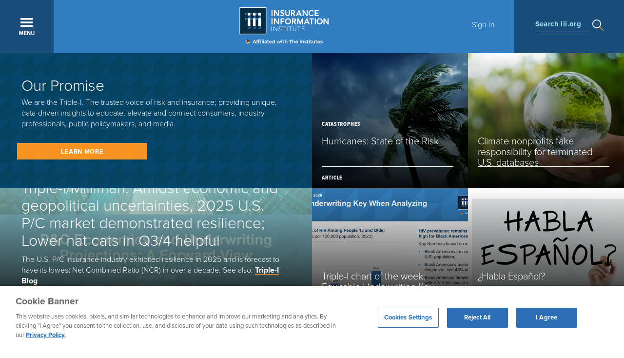

--- FILE ---
content_type: text/html; charset=utf-8
request_url: https://www.iii.org/
body_size: 17971
content:

<!DOCTYPE html PUBLIC "-//W3C//DTD XHTML+RDFa 1.0//EN" "https://www.w3.org/MarkUp/DTD/xhtml-rdfa-1.dtd">
<html xmlns="https://www.w3.org/1999/xhtml" xml:lang="en" version="XHTML+RDFa 1.0" dir="ltr"
  xmlns:content="https://purl.org/rss/1.0/modules/content/"
  xmlns:dc="https://purl.org/dc/terms/"
  xmlns:foaf="https://xmlns.com/foaf/0.1/"
  xmlns:rdfs="https://www.w3.org/2000/01/rdf-schema#"
  xmlns:sioc="https://rdfs.org/sioc/ns#"
  xmlns:sioct="https://rdfs.org/sioc/types#"
  xmlns:skos="https://www.w3.org/2004/02/skos/core#"
  xmlns:xsd="https://www.w3.org/2001/XMLSchema#">
<head profile="https://www.w3.org/1999/xhtml/vocab">
  <!-- Google Tag Manager -->
      <!-- Production GTM -->
    <script>(function(w,d,s,l,i){w[l]=w[l]||[];w[l].push({'gtm.start':
    new Date().getTime(),event:'gtm.js'});var f=d.getElementsByTagName(s)[0],
    j=d.createElement(s),dl=l!='dataLayer'?'&l='+l:'';j.async=true;j.src=
    'https://www.googletagmanager.com/gtm.js?id='+i+dl;f.parentNode.insertBefore(j,f);
    })(window,document,'script','dataLayer','GTM-59PD8RW');</script>
    <!-- End Google Tag Manager -->

  <!--[if IE]><![endif]-->
<meta charset="utf-8" />
<script src="https://www.google.com/recaptcha/api.js?hl=en" async="async" defer="defer"></script>
<meta name="viewport" content="width=device-width, initial-scale=1, maximum-scale=1" />
<link rel="canonical" href="https://www.iii.org/" />
<link rel="shortlink" href="https://www.iii.org/" />
<meta property="fb:app_id" content="158171930694" />
<meta property="og:site_name" content="III" />
<meta property="og:type" content="website" />
<meta property="og:url" content="https://www.iii.org/" />
<meta property="og:title" content="III" />
<meta property="og:description" content="We are the trusted source of unique, data-driven insights on insurance to inform and empower consumers." />
<meta property="og:image" content="https://www.iii.org/sites/default/files/images/insurance-information-institute-logo-share-sm.jpg" />

  <title>III | We are the trusted source of unique, data-driven insights on insurance to inform and empower consumers.</title>
  <link type="text/css" rel="stylesheet" href="https://www.iii.org/sites/default/files/css/css_xE-rWrJf-fncB6ztZfd2huxqgxu4WO-qwma6Xer30m4.css" media="all" />
<link type="text/css" rel="stylesheet" href="https://www.iii.org/sites/default/files/css/css_zeN4XZobzATw8CnCHAcWrXgCflRvFdmeHrxJMJBlqE4.css" media="all" />
<link type="text/css" rel="stylesheet" href="https://www.iii.org/sites/default/files/css/css_s_Zq0IYKHu5vVO1yN1cU1_3lcCHtD-6ajRYzGKxVOsI.css" media="all" />
<link type="text/css" rel="stylesheet" href="https://www.iii.org/sites/default/files/css/css_sIbkPhhNqYDDJs7qCDWNXqtiTleUWRPBsvs1H1Om-3U.css" media="all" />
  <script src="/sites/all/modules/jquery_update/replace/jquery/1.12/jquery.min.js?v=1.12.4"></script>
<script src="/misc/jquery-extend-3.4.0.js?v=1.12.4"></script>
<script src="/misc/jquery-html-prefilter-3.5.0-backport.js?v=1.12.4"></script>
<script src="/misc/jquery.once.js?v=1.2"></script>
<script>
<!--//--><![CDATA[//><!--
var googletag = googletag || {};
googletag.cmd = googletag.cmd || [];
googletag.slots = googletag.slots || {};
//--><!]]>
</script>
<script src="//securepubads.g.doubleclick.net/tag/js/gpt.js"></script>
<script src="/misc/drupal.js?t7dqau"></script>
<script>
<!--//--><![CDATA[//><!--
jQuery.extend(Drupal.settings, {"basePath":"\/","pathPrefix":"","setHasJsCookie":0,"ajaxPageState":{"theme":"iii_responsive","theme_token":"xXa58u2WsNUTG8kn37UZqaukBUvaQPjm5myxnEgjito","js":{"sites\/all\/modules\/nylon_common_functions\/nylon_home.js":1,"sites\/all\/modules\/highlight\/js\/highlight.js":1,"sites\/all\/modules\/jquery_update\/replace\/jquery\/1.12\/jquery.min.js":1,"misc\/jquery-extend-3.4.0.js":1,"misc\/jquery-html-prefilter-3.5.0-backport.js":1,"misc\/jquery.once.js":1,"\/\/securepubads.g.doubleclick.net\/tag\/js\/gpt.js":1,"misc\/drupal.js":1,"sites\/all\/modules\/jquery_update\/js\/jquery_browser.js":1,"misc\/form-single-submit.js":1,"sites\/all\/modules\/nylon_reusable_content\/nylon_reusable_content.js":1,"sites\/all\/modules\/entityreference\/js\/entityreference.js":1,"sites\/all\/modules\/nylon_content_snapshot\/nylon_content_snapshot.js":1,"sites\/all\/modules\/nylon_editor_styles\/nylon_editor_styles.js":1,"sites\/all\/modules\/nylon_form_overrides\/nylon_form_overrides.js":1,"sites\/all\/modules\/nylon_members_news\/nylon_members_news.js":1,"sites\/all\/modules\/nylon_site_search\/nylon_site_search.js":1,"sites\/all\/modules\/tablesorter\/tablesortervar.js":1,"sites\/all\/libraries\/colorbox\/jquery.colorbox-min.js":1,"sites\/all\/libraries\/DOMPurify\/purify.min.js":1,"sites\/all\/modules\/colorbox\/js\/colorbox.js":1,"sites\/all\/modules\/colorbox\/styles\/default\/colorbox_style.js":1,"sites\/all\/modules\/dhtml_menu\/dhtml_menu.js":1,"sites\/all\/modules\/iframe\/iframe.js":1,"sites\/all\/modules\/nylon_common_functions\/nylon_widget.js":1,"sites\/all\/modules\/captcha\/captcha.js":1,"sites\/all\/modules\/highlight\/js\/jquery.highlight.js":1,"sites\/all\/libraries\/tablesorter\/jquery.tablesorter.min.js":1,"sites\/all\/libraries\/tablesorter\/jquery.metadata.js":1,"sites\/all\/libraries\/tablesorter\/addons\/pager\/jquery.tablesorter.pager.js":1,"sites\/all\/modules\/google_analytics\/googleanalytics.js":1,"https:\/\/www.googletagmanager.com\/gtag\/js?id=UA-542962-2":1,"sites\/all\/themes\/iii_responsive\/js\/jquery-ui-1.12.1.custom\/jquery-ui.js":1,"sites\/all\/themes\/iii_responsive\/js\/scripts.js":1},"css":{"modules\/system\/system.base.css":1,"modules\/system\/system.menus.css":1,"modules\/system\/system.messages.css":1,"modules\/system\/system.theme.css":1,"modules\/field\/theme\/field.css":1,"sites\/all\/modules\/logintoboggan\/logintoboggan.css":1,"modules\/node\/node.css":1,"sites\/all\/modules\/nylon_content_snapshot\/nylon_content_snapshot.css":1,"sites\/all\/modules\/nylon_highlight_box\/nylon_highlight_box.css":1,"sites\/all\/modules\/panels_mini_ipe\/panels-mini-ipe.css":1,"modules\/search\/search.css":1,"modules\/user\/user.css":1,"sites\/all\/modules\/views\/css\/views.css":1,"sites\/all\/modules\/media\/modules\/media_wysiwyg\/css\/media_wysiwyg.base.css":1,"sites\/all\/modules\/nylon_reusable_content\/plugins\/nylon_reusable_content\/nylon_reusable_content.css":1,"sites\/all\/modules\/colorbox\/styles\/default\/colorbox_style.css":1,"sites\/all\/modules\/ctools\/css\/ctools.css":1,"sites\/all\/modules\/dhtml_menu\/dhtml_menu.css":1,"sites\/all\/modules\/panels\/css\/panels.css":1,"sites\/all\/modules\/wysiwyg_linebreaks\/wysiwyg_linebreaks.css":1,"sites\/all\/libraries\/tablesorter\/themes\/blue\/style.css":1,"sites\/all\/themes\/iii_responsive\/css\/styles.css":1,"sites\/all\/themes\/iii_responsive\/js\/jquery-ui-1.12.1.custom\/jquery-ui.css":1}},"colorbox":{"opacity":"0.85","current":"{current} of {total}","previous":"\u00ab Prev","next":"Next \u00bb","close":"Close","maxWidth":"98%","maxHeight":"98%","fixed":true,"mobiledetect":true,"mobiledevicewidth":"480px","file_public_path":"\/sites\/default\/files","specificPagesDefaultValue":"admin*\nimagebrowser*\nimg_assist*\nimce*\nnode\/add\/*\nnode\/*\/edit\nprint\/*\nprintpdf\/*\nsystem\/ajax\nsystem\/ajax\/*"},"dhtmlMenu":{"nav":"none","animation":{"effects":{"height":"height","opacity":"opacity","width":0},"speed":"500"},"effects":{"siblings":"none","children":"close-children","remember":"0"},"filter":{"type":"blacklist","list":{"main-menu":"main-menu","management":"management","menu-footer":"menu-footer","menu-lower-footer-links":"menu-lower-footer-links","navigation":"navigation","shortcut-set-1":"shortcut-set-1","user-menu":"user-menu","menu-connect":0,"menu-insurance-topics":0,"menu-members":0,"menu-press-room":0,"menu-publications":0,"menu-services":0}}},"urlIsAjaxTrusted":{"\/":true},"better_exposed_filters":{"views":{"topics_areas":{"displays":{"block":{"filters":[]},"block_1":{"filters":[]}}}}},"highlight":{"area":"body","class":"highlight","color":"yellow","textColor":"black","wordsonly":true,"patterns":"^.+[\u0026?]body_value=([^\u0026]+).*$","referrerPatterns":"^http:\/\/www\\.google\\.com.+[\u0026?]q=([^\u0026]+).*$\r\n^http:\/\/www\\.google\\.co\\.uk.+[\u0026?]q=([^\u0026]+).*$\r\n^http:\/\/search\\.yahoo\\.com.+[\u0026?]p=([^\u0026]+).*$\r\n^http:\/\/search\\.yahoo\\.co\\.uk.+[\u0026?]p=([^\u0026]+).*$\r\n^http:\/\/www\\.bing\\.com.+[\u0026?]q=([^\u0026]+).*$","stopwords":"a,about,above,above,across,after,afterwards,again,against,all,almost,alone,along,already,also,although,always,am,among,amongst,amoungst,amount,an,and,another,any,anyhow,anyone,anything,anyway,anywhere,are,around,as,at,back,be,became,because,become,becomes,becoming,been,before,beforehand,behind,being,below,beside,besides,between,beyond,bill,both,bottom,but,by,call,can,cannot,cant,co,con,could,couldnt,cry,de,describe,detail,do,done,down,due,during,each,eg,eight,either,eleven,else,elsewhere,empty,enough,etc,even,ever,every,everyone,everything,everywhere,except,few,fifteen,fify,fill,find,fire,first,five,for,former,formerly,forty,found,four,from,front,full,further,get,give,go,had,has,hasnt,have,he,hence,her,here,hereafter,hereby,herein,hereupon,hers,herself,him,himself,his,how,however,hundred,ie,if,in,inc,indeed,interest,into,is,it,its,itself,keep,last,latter,latterly,least,less,ltd,made,many,may,me,meanwhile,might,mill,mine,more,moreover,most,mostly,move,much,must,my,myself,name,namely,neither,never,nevertheless,next,nine,no,nobody,none,noone,nor,not,nothing,now,nowhere,of,off,often,on,once,one,only,onto,or,other,others,otherwise,our,ours,ourselves,out,over,own,part,per,perhaps,please,put,rather,re,same,see,seem,seemed,seeming,seems,serious,several,she,should,show,side,since,sincere,six,sixty,so,some,somehow,someone,something,sometime,sometimes,somewhere,still,such,system,take,ten,than,that,the,their,them,themselves,then,thence,there,thereafter,thereby,therefore,therein,thereupon,these,they,thickv,thin,third,this,those,though,three,through,throughout,thru,thus,to,together,too,top,toward,towards,twelve,twenty,two,un,under,until,up,upon,us,very,via,was,we,well,were,what,whatever,when,whence,whenever,where,whereafter,whereas,whereby,wherein,whereupon,wherever,whether,which,while,whither,who,whoever,whole,whom,whose,why,will,with,within,without,would,yet,you,your,yours,yourself,yourselves,the"},"tablesorter":{"zebra":1,"odd":"odd","even":"even"},"googleanalytics":{"account":["UA-542962-2"],"trackOutbound":1,"trackMailto":1,"trackDownload":1,"trackDownloadExtensions":"7z|aac|arc|arj|asf|asx|avi|bin|csv|doc(x|m)?|dot(x|m)?|exe|flv|gif|gz|gzip|hqx|jar|jpe?g|js|mp(2|3|4|e?g)|mov(ie)?|msi|msp|pdf|phps|png|ppt(x|m)?|pot(x|m)?|pps(x|m)?|ppam|sld(x|m)?|thmx|qtm?|ra(m|r)?|sea|sit|tar|tgz|torrent|txt|wav|wma|wmv|wpd|xls(x|m|b)?|xlt(x|m)|xlam|xml|z|zip","trackColorbox":1}});
//--><!]]>
</script>
<script src="/sites/all/modules/jquery_update/js/jquery_browser.js?v=0.0.1"></script>
<script>
<!--//--><![CDATA[//><!--
var mapping = googletag.sizeMapping()
  .addSize([1020, 300], [970, 250])
  .addSize([768, 200], [728, 90])
  .addSize([0, 0], [[300, 50], [320, 50]])
  .build();
googletag.slots["homepage_banners"] = googletag.defineSlot("/22604326247/Triple-I/top_leaderboard", [[970, 250], [728, 90], [300, 50], [320, 50]], "dfp-ad-homepage_banners")
  .addService(googletag.pubads())
  .setTargeting("pagetype", "homepage")
  .defineSizeMapping(mapping);
//--><!]]>
</script>
<script>
<!--//--><![CDATA[//><!--
var mapping = googletag.sizeMapping()
  .addSize([1020, 300], [970, 250])
  .addSize([768, 200], [728, 90])
  .addSize([0, 0], [[300, 50], [320, 50]])
  .build();
googletag.slots["homepage_banners_2"] = googletag.defineSlot("/22604326247/Triple-I/middle_leaderboard", [[970, 250], [728, 90], [300, 50], [320, 50]], "dfp-ad-homepage_banners_2")
  .addService(googletag.pubads())
  .setTargeting("pagetype", "homepage")
  .defineSizeMapping(mapping);
//--><!]]>
</script>
<script>
<!--//--><![CDATA[//><!--
var mapping = googletag.sizeMapping()
  .addSize([1020, 300], [970, 250])
  .addSize([768, 200], [728, 90])
  .addSize([0, 0], [[300, 50], [320, 50]])
  .build();
googletag.slots["homepage_banners_3"] = googletag.defineSlot("/22604326247/Triple-I/bottom_leaderboard", [[970, 250], [728, 90], [300, 50], [320, 50]], "dfp-ad-homepage_banners_3")
  .addService(googletag.pubads())
  .setTargeting("pagetype", "homepage")
  .defineSizeMapping(mapping);
//--><!]]>
</script>
<script src="/misc/form-single-submit.js?v=7.105"></script>
<script src="/sites/all/modules/nylon_reusable_content/nylon_reusable_content.js?t7dqau"></script>
<script src="/sites/all/modules/entityreference/js/entityreference.js?t7dqau"></script>
<script src="/sites/all/modules/nylon_content_snapshot/nylon_content_snapshot.js?t7dqau"></script>
<script src="/sites/all/modules/nylon_editor_styles/nylon_editor_styles.js?t7dqau"></script>
<script src="/sites/all/modules/nylon_form_overrides/nylon_form_overrides.js?t7dqau"></script>
<script src="/sites/all/modules/nylon_members_news/nylon_members_news.js?t7dqau"></script>
<script src="/sites/all/modules/nylon_site_search/nylon_site_search.js?t7dqau"></script>
<script src="/sites/all/modules/tablesorter/tablesortervar.js?t7dqau"></script>
<script>
<!--//--><![CDATA[//><!--
googletag.cmd.push(function() {
  googletag.pubads().enableAsyncRendering();
  googletag.pubads().enableSingleRequest();
  googletag.pubads().collapseEmptyDivs();
});

googletag.enableServices();
//--><!]]>
</script>
<script src="/sites/all/libraries/colorbox/jquery.colorbox-min.js?t7dqau"></script>
<script src="/sites/all/libraries/DOMPurify/purify.min.js?t7dqau"></script>
<script src="/sites/all/modules/colorbox/js/colorbox.js?t7dqau"></script>
<script src="/sites/all/modules/colorbox/styles/default/colorbox_style.js?t7dqau"></script>
<script src="/sites/all/modules/dhtml_menu/dhtml_menu.js?t7dqau"></script>
<script src="/sites/all/modules/iframe/iframe.js?t7dqau"></script>
<script>
<!--//--><![CDATA[//><!--
      // close script tag for SecKit protection
      //--><!]]>
      </script>
      <script type="text/javascript" src="/sites/all/modules/seckit/js/seckit.document_write.js"></script>
      <link type="text/css" rel="stylesheet" id="seckit-clickjacking-no-body" media="all" href="/sites/all/modules/seckit/css/seckit.no_body.css" />
      <!-- stop SecKit protection -->
      <noscript>
      <link type="text/css" rel="stylesheet" id="seckit-clickjacking-noscript-tag" media="all" href="/sites/all/modules/seckit/css/seckit.noscript_tag.css" />
      <div id="seckit-noscript-tag">
        Sorry, you need to enable JavaScript to visit this website.
      </div>
      </noscript>
      <script type="text/javascript">
      <!--//--><![CDATA[//><!--
      // open script tag to avoid syntax errors
//--><!]]>
</script>
<script src="/sites/all/modules/nylon_common_functions/nylon_widget.js?t7dqau"></script>
<script src="/sites/all/modules/captcha/captcha.js?t7dqau"></script>
<script src="/sites/all/modules/highlight/js/jquery.highlight.js?t7dqau"></script>
<script src="/sites/all/libraries/tablesorter/jquery.tablesorter.min.js?t7dqau"></script>
<script src="/sites/all/libraries/tablesorter/jquery.metadata.js?t7dqau"></script>
<script src="/sites/all/libraries/tablesorter/addons/pager/jquery.tablesorter.pager.js?t7dqau"></script>
<script src="/sites/all/modules/google_analytics/googleanalytics.js?t7dqau"></script>
<script async="async" src="https://www.googletagmanager.com/gtag/js?id=UA-542962-2"></script>
<script>
<!--//--><![CDATA[//><!--
window.dataLayer = window.dataLayer || [];function gtag(){dataLayer.push(arguments)};gtag("js", new Date());gtag("set", "developer_id.dMDhkMT", true);gtag("config", "UA-542962-2", {"groups":"default"});
//--><!]]>
</script>
<script src="/sites/all/themes/iii_responsive/js/jquery-ui-1.12.1.custom/jquery-ui.js?t7dqau"></script>
<script src="/sites/all/themes/iii_responsive/js/scripts.js?t7dqau"></script>
  	    <!-- TypeKit -->
    <script>
      (function(d) {
        var config = {
          kitId: 'uvh3wjn',
          scriptTimeout: 100,
          async: true
        },
        h=d.documentElement,t=setTimeout(function(){h.className=h.className.replace(/\bwf-loading\b/g,"")+" wf-inactive";},config.scriptTimeout),tk=d.createElement("script"),f=false,s=d.getElementsByTagName("script")[0],a;h.className+=" wf-loading";tk.src='https://use.typekit.net/'+config.kitId+'.js';tk.async=true;tk.onload=tk.onreadystatechange=function(){a=this.readyState;if(f||a&&a!="complete"&&a!="loaded")return;f=true;clearTimeout(t);try{Typekit.load(config)}catch(e){}};s.parentNode.insertBefore(tk,s)
      })(document);
    </script>
    <!-- ------ -->
		<link href="/sites/all/themes/iii_responsive/css/home.css" rel="stylesheet" type="text/css" />

</head>
<body class="html front not-logged-in no-sidebars page-home-page i18n-en" >
  <!-- Google Tag Manager (noscript) -->
      <!-- Production GTM Noscript -->
    <noscript><iframe src="https://www.googletagmanager.com/ns.html?id=GTM-59PD8RW"
    height="0" width="0" style="display:none;visibility:hidden"></iframe></noscript>
    <!-- End Google Tag Manager (noscript) -->
        <div id="block-nylon-common-functions-responsive-header" class="block block-nylon-common-functions">

    
  <div class="content">
    
			<!-- ---------------------------------------------------------
				2017.4.19, Ye Wang
				Global top nav
			---------------------------------------------------------- -->
			<header id="nav">
				<div id="navigation" clear="clearfix">
					<a href="javascript:void(0);" title="Expand" id="menuBtn"></a>
					<a href="/" id="logo" title="Home"></a>
					<div id="breadcrumb">Home
					</div>
					<div id="userBox">
						<a href="/user" id="btnSignin">Sign In</a></div>
					<div id="searchBox">
						<div><label>Search iii.org</label></div>
					</div>
				</div>

				<!-- Top Menu Layer -->
				<div class="menu-panel" id="menu-panel-main">
					<div class="menu sGrid">
						<h5 class="menu">Main</h5>
						<div class="grid three-column"><h3><a href="/insurance-basics">Insurance: The Basics</a></h3><ul class="menu"><li><a href="/insurance-basics/about-the-industry">About the Industry</a></li><li><a href="/insurance-basics/auto-insurance">Auto Insurance</a></li><li><a href="/insurance-basics/homeowners-renters-insurance">Homeowners + Renters Insurance</a></li><li><a href="/insurance-basics/life-insurance">Life Insurance</a></li><li><a href="/insurance-basics/financial-planning">Financial Planning</a></li><li><a href="/insurance-basics/business-insurance">Business Insurance</a></li><li><a href="/insurance-basics/disasters-preparedness">Disasters + Preparedness</a></li><li><a href="/insurance-basics/thought-leadership">Thought Leadership</a></li><li><a href="/insurance-basics/other-insurance-topics">Other Insurance Topics</a></li></ul></div><div class="grid three-column"><h3><a href="/research-data">Research + Data</a></h3><ul class="menu"><li><a href="/research-data/auto">Auto</a></li><li><a href="/research-data/catastrophes">Catastrophes</a></li><li><a href="/research-data/commercial">Commercial</a></li><li><a href="/research-data/crime-fraud">Crime + Fraud</a></li><li><a href="/research-data/homeowners">Homeowners</a></li><li><a href="/research-data/insurance-industry">Insurance Industry</a></li><li><a href="/research-data/life-health">Life + Health</a></li><li><a href="/research-data/technology">Technology</a></li></ul></div><div class="grid three-column"><h3><a href="/resource-center">Resource Center</a></h3><ul class="menu"><li><a href="https://resilience.iii.org">Resilience Accelerator</a></li><li><a href="/resource-center/apps">Apps</a></li><li><a href="/resource-center/event-calendar">Event Calendar</a></li><li><a href="/resource-center/iii-glossary">I.I.I. Glossary</a></li><li><a href="/resource-center/iii-store">I.I.I. Store</a></li><li><a href="/resource-center/latest-studies">Latest Studies</a></li><li><a href="/resource-center/newsroom">Newsroom</a></li><li><a href="/resource-center/presentations">Presentations</a></li><li><a href="/resource-center/publications">Publications</a></li><li><a href="/resource-center/the-iii-insurance-blog" target="_blank">The I.I.I. Insurance Blog</a></li><li><a href="/resource-center/video-library">Video Library</a></li></ul></div>
					</div>
					<div class="menu secondary s4">
						<h5 class="menu">MEMBERSHIP</h5>
						<ul class="menu" style="margin-bottom:15px">
							
		<li><a href="https://www.iii.org/membership" target="_blank">Learn More About Membership</a></li>
		<li><a href="/user/register">Register for a Member Account</a></li>
		
						</ul>

                                                <h5 class="menu">AMPLIFY</h5>
                                                <ul class="menu" style="margin-bottom:15px;">
                                                        <li><a href="/amplify">Learn More About Amplify</a></li>
                                                </ul>


						<h5 class="menu">EN ESPA&Ntilde;OL</h5>
						<ul class="menu"  style="margin-bottom:15px;">
							
	<li><a href="/insurance-basics/conceptos-basicos-seguros">Conceptos B&aacute;sicos de Seguros</a></li>
	
						</ul>

						<h5 class="menu"  style="margin-bottom:5px;">Connect With Us</h5>
						<div class="menu-smedia clearfix" style="margin-bottom:0;">
							<ul class="menu" style="margin-bottom:0;">
								
		<li class="smedia_tw"><a href="https://twitter.com/iiiorg" target="_blank"><svg xmlns="https://www.w3.org/2000/svg" viewBox="0 0 24 24"><path d="M18.244 2.25h3.308l-7.227 8.26 8.502 11.24H16.17l-5.214-6.817L4.99 21.75H1.68l7.73-8.835L1.254 2.25H8.08l4.713 6.231zm-1.161 17.52h1.833L7.084 4.126H5.117z"/></svg></a></li>
		<li class="smedia_linkedin"><a href="https://www.linkedin.com/company/insurance-information-institute" target="_blank"><svg xmlns="https://www.w3.org/2000/svg" viewBox="0 0 25.76364 25.71977"><path class="cls-1" d="M.42382,8.54057H5.76854v17.1792H.42382ZM3.09765,0A3.09569,3.09569,0,1,1,0,3.09473,3.09618,3.09618,0,0,1,3.09765,0"/><path class="cls-1" d="M9.11914,8.54057h5.1182v2.3471h.0732a5.608,5.608,0,0,1,5.0518-2.7749c5.4023,0,6.4013,3.5572,6.4013,8.1841v9.4229h-5.334v-8.3536c0-1.9921-.039-4.5556-2.7753-4.5556-2.7784,0-3.2022,2.1699-3.2022,4.4111v8.4981h-5.333Z"/></svg></a></li>
		<li class="smedia_fb"><a href="https://www.facebook.com/iiiorg/" target="_blank"><svg xmlns="https://www.w3.org/2000/svg" viewBox="0 0 117.6685 226.584"><path id="f" class="cls-1" d="M76.3765,226.584V123.2285h34.6929l5.1938-40.2798H76.3765V57.2319c0-11.6621,3.2383-19.6094,19.9624-19.6094l21.3296-.0097V1.5869A285.42388,285.42388,0,0,0,86.5874,0C55.835,0,34.7813,18.771,34.7813,53.2436V82.9487H0v40.2798H34.7813V226.584Z"/></svg></a></li>
		<li class="smedia_youtube"><a href="https://www.youtube.com/user/iiivideo" target="_blank"><svg xmlns="https://www.w3.org/2000/svg" viewBox="0 0 20 14.06678"><g id="Lozenge"><path class="cls-1" d="M19.80029,3.03467a4.32693,4.32693,0,0,0-.7951-1.98517A2.8605,2.8605,0,0,0,17.00128.20233C14.20257,0,10.00433,0,10.00433,0H9.99567s-4.19812,0-6.997.20233A2.861,2.861,0,0,0,.99481,1.0495,4.32517,4.32517,0,0,0,.2,3.03467,30.24514,30.24514,0,0,0,0,6.27155V7.78888a30.24694,30.24694,0,0,0,.2,3.23694A4.32517,4.32517,0,0,0,.9948,13.011a3.39138,3.39138,0,0,0,2.20526.85486c1.6.15344,6.79993.20093,6.79993.20093s4.20258-.00635,7.00128-.20862a2.8605,2.8605,0,0,0,2.00391-.84717,4.32693,4.32693,0,0,0,.7951-1.98517A30.29228,30.29228,0,0,0,20,7.78888V6.27155A30.29065,30.29065,0,0,0,19.80029,3.03467ZM7.93524,9.62767,7.93433,4.00812l5.40411,2.81952Z"/></g></svg></a></li>
		<!-- li class="smedia_pinterest"><a href="https://www.pinterest.com/iiiorg/" target="_blank"><svg xmlns="https://www.w3.org/2000/svg" viewBox="0 0 16.12049 20"><path class="cls-1" d="M3.46056,19.69448A12.09982,12.09982,0,0,1,3.50442,16.074c.22928-.985,1.48-6.27375,1.48-6.27375a4.55656,4.55656,0,0,1-.37757-1.87387c0-1.755,1.01721-3.06523,2.28377-3.06523A1.58562,1.58562,0,0,1,8.48762,6.639a25.42349,25.42349,0,0,1-1.04536,4.20237,1.83253,1.83253,0,0,0,1.869,2.28073c2.24331,0,3.96763-2.36536,3.96763-5.77973A4.9824,4.9824,0,0,0,8.46015,2.20153q-.22664-.00733-.45325.006a5.46319,5.46319,0,0,0-5.694,5.22214q-.00551.12754-.00506.25524a4.90979,4.90979,0,0,0,.93928,2.88035.37743.37743,0,0,1,.08756.362c-.09584.3987-.30876,1.256-.35056,1.43138-.05508.23106-.18294.28-.42207.16881C.98554,11.79362,0,9.489,0,7.63781,0,3.65634,2.89279,0,8.33949,0c4.37835,0,7.781,3.11992,7.781,7.28954,0,4.34984-2.74271,7.85056-6.54951,7.85056a3.378,3.378,0,0,1-2.89282-1.44927s-.63284,2.40984-.78628,3.00036A14.1084,14.1084,0,0,1,4.32315,20Z"/></svg></a></li -->
		<!-- li class="smedia_gplus"><a href="https://plus.google.com/+IiiOrg" target="_blank"><svg xmlns="https://www.w3.org/2000/svg" viewBox="0 0 22 14"><path class="cls-1" d="M22,6H20V4H18V6H16V8h2v2h2V8h2ZM7,6V8.4h3.97A3.7802,3.7802,0,0,1,7,11.42,4.42074,4.42074,0,0,1,7,2.58,3.93932,3.93932,0,0,1,9.79,3.66l1.9-1.83A6.71,6.71,0,0,0,7,0,7,7,0,0,0,7,14a6.45683,6.45683,0,0,0,6.72-6.84A6.439,6.439,0,0,0,13.61,6Z"/></svg></a></li -->
	
							</ul>
						</div>
					</div>
				</div>
				<!-- END OF TOP MENU LAYER -->
				<!-- Search stats -->
				<div class="menu-panel" id="menu-panel-search">
					<form id="search" action="/search/node" class="clearfix">
						<a class="btnClose"></a>
						<input type="text" id="keyword" name="keys" maxlength="128" placeholder="Type to Search iii.org" value="" />
					</form>
					<div id="menu-search" class="clearfix">
						<div class="row menu clearfix">
							<div class="grid three-column">
								<ul class="menu keyword">
									<li class="label">Popular search terms</li>
									<li><a href="/search/node/Automobile">Automobile</a></li>
									<li><a href="/search/node/Home + Renters">Home + Renters</a></li>
									<li><a href="/search/node/Claims">Claims</a></li>
									<li><a href="/search/node/Fraud">Fraud</a></li>
									<li><a href="/search/node/Hurricane">Hurricane</a></li>
								</ul>
							</div>
							<div class="grid three-column">
								<ul class="menu">
									<li class="label">Popular Topics</li>
									<li><a href="/insurance-basics/auto-insurance/shopping-for-insurance">Automobile</a></li>
									<li><a href="/insurance-basics/homeowners-renters-insurance/shopping-for-insurance-0">Home + Renters</a></li>
									<li><a href="/insurance-basics/insurance-101/insurance-impact">The Basics</a></li>
									<li><a href="/insurance-basics/disasters-preparedness/weather">Disaster + Preparation</a></li>
									<li><a href="/insurance-basics/life-insurance/shopping-for-insurance-1">Life Insurance</a></li>
								</ul>
							</div>
							<div class="grid three-column">
								<h5 class="menu">Popular Media</h5>
								<ul class="menu">
									<li><a href="/resource-center/video-library">Video Library</a></li>
									<li><a href="/research-data">Research + Data</a></li>
									<li><a href="/resource-center/newsroom">Newsroom</a></li>
								</ul>
							</div>
						</div>
						<!--div class="row bottom clearfix">Not sure what you're looking for? <a href="" class="link">Try Our Guided Tour to get you started</a>.</div-->
					</div>
				</div>
				<!-- END OF SEARCH STATS -->
				<!-- ---------------------------------------------------------
					2017.5.17, Ye Wang
					User sign-in form:
					- modal triggered by top nav;
					- sign-in page;
				---------------------------------------------------------- -->
				<!-- Sign-in Modal -->
					<div id="menu-layer-signin" style="display: none;">
						<div class="wrapper">
							<div class="grid-wrapper"><form action="/" method="post" id="user-login" accept-charset="UTF-8"><div>
			<h2>Sign In</h2>
			<p>Please sign in to access member exclusive content.</p>
			<div class="form-item form-type-textfield form-item-name">
  <label for="edit-name">Email Address <span class="form-required" title="This field is required.">*</span></label>
 <input placeholder="Email Address" type="text" id="edit-name" name="name" value="" size="60" maxlength="60" class="form-text required" />
<div class="description">Enter your username (email)</div>
</div>
<div class="form-item form-type-password form-item-pass">
  <label for="edit-pass">Password <span class="form-required" title="This field is required.">*</span></label>
 <input placeholder="Password" type="password" id="edit-pass" name="pass" size="60" maxlength="128" class="form-text required" />
<div class="description">Enter your password.</div>
</div>
<input type="hidden" name="form_build_id" value="form--i9TumKQ1ukyX_9YB9Uk6i2yIEoBqd98g9FtPACbRbM" />
<input type="hidden" name="form_id" value="user_login" />
<div class="captcha"><input type="hidden" name="captcha_sid" value="365994094" />
<input type="hidden" name="captcha_token" value="1f4ed7685c4a6578d645a69c146824b5" />
<input type="hidden" name="captcha_response" value="Google no captcha" />
<div class="g-recaptcha" data-sitekey="6Le15xUTAAAAAMW5uUqyLBaG7DPHXIgzPVrf2UhF" data-theme="light" data-type="image"></div><input type="hidden" name="captcha_cacheable" value="1" />
</div><div class="form-actions form-wrapper" id="edit-actions"><input class="btn form-submit" type="submit" id="edit-submit" name="op" value="Log in" /></div>
			<p><a href="/user/password" class="link" target="_top">Forgot Password?</a></p>
			<h3>Don't Have an Account?<br /><a href="/user/register" class="link" target="_top">Register Now</a></h3>
			<p><a href="https://www.iii.org/membership" class="link" target="_blank">Learn more about membership</a></p>
			<hr />
			<!--a href="javascript:alert('coming soon')"><img src="themes/iii-d6/images/global/btn_linkedin.png" /></a-->
			</div></form>
							</div>
						</div>
					</div>
				<!-- END OF SIGN-IN MODAL -->
				</header>  </div>
</div>

		<div id="messages">
			
		</div>
		<!-- /#messages -->
		    <div id="block-system-main" class="block block-system">

    
  <div class="content">
    
		<!-- Highlights -->
		<div class="hero">
			<div class="hero-column">
				<div class="story promise">
					<div class="content">
						<h2>Our Promise</h2>
						We are the Triple-I. The trusted voice of risk and insurance; providing unique, data-driven insights to educate, elevate and connect consumers, industry professionals, public policymakers, and media.
						<a href="/about-us" class="btn">Learn More</a>
					</div>
				</div>
				<div class="story first">
					<div class="bg" style="background-image: url('/sites/default/files/images/p_triple-i_milliman_hp_01212026.jpg')"></div>
					<div class="content">
						
						<a href="press-release/triple-i-milliman-amidst-economic-and-geopolitical-uncertainties-2025-us-p-c-market-demonstrated-resilience-lower-nat-cats-in-q3-4-helpful-012126" target="_self" class="title">Triple-I/Milliman: Amidst economic and geopolitical uncertainties, 2025 U.S. P/C market demonstrated resilience; Lower nat cats in Q3/4 helpful</a>
						<p>The U.S. P/C insurance industry exhibited resilience in 2025 and is forecast to have its lowest Net Combined Ratio (NCR) in over a decade.&nbsp;See also: <a href="https://insuranceindustryblog.iii.org/resilient-u-s-p-c-market-performance-sets-stage-for-a-complex-2026/" target="_blank">Triple-I Blog</a></p>
						<div class="bookmark">
							press release
							
						</div>
					</div>

				</div>
			</div>
			<div class="hero-column">
				<div class="story">
					<div class="bg" style="background-image: url('/sites/default/files/images/p_hurricane_627067972.jpg')"></div>
					<div class="content">
						<a href="/research-data/catastrophes" class="tag">Catastrophes</a>
						<a href="article/hurricanes-state-of-the-risk" target="_self" class="title">Hurricanes: State of the Risk</a>
						<div class="bookmark">
							article
							
						</div>
					</div>
				</div>
				<div class="story">
					<div class="bg" style="background-image: url('/sites/default/files/images/p_climate_hub_hero.jpg')"></div>
					<div class="content">
						
						<a href="https://insuranceindustryblog.iii.org/climate-nonprofits-take-responsibility-for-terminated-u-s-databases/" target="_blank" class="title">Climate nonprofits take responsibility for terminated U.S. databases</a>
						<div class="bookmark">
							
							
						</div>
					</div>
				</div>
				<div class="story">
					<div class="bg" style="background-image: url('/sites/default/files/images/chart_of_the_week_01202026.jpg')"></div>
					<div class="content">
						
						<a href="https://www.iii.org/sites/default/files/images/chart_of_the_week_01202026.jpg" target="_blank" class="title">Triple-I chart of the week: Equitable Underwriting Key When Analyzing Risk of HIV</a>
						<div class="bookmark">
							
							
						</div>
					</div>
				</div>
				<div class="story">
					<div class="bg" style="background-image: url('/sites/default/files/images/p_espanol3_136206930.jpg')"></div>
					<div class="content">
						
						<a href="https://www.iii.org/insurance-basics/conceptos-basicos-seguros" target="_blank" class="title">¿Habla Español?</a>
						<div class="bookmark">
							
							
						</div>
					</div>
				</div>
			</div>
		</div>
		<!-- END OF HIGHLIGHTS --><div style="text-align:center; margin-top:1rem;"><div style="text-align: center; color: #706e6e;font-size: 14px; padding-bottom: 4px;">SPONSORED BY</div><div id="dfp-ad-homepage_banners-wrapper" class="dfp-tag-wrapper">
<div  id="dfp-ad-homepage_banners" class="dfp-tag-wrapper">
    <script type="text/javascript">
    googletag.cmd.push(function() {
      googletag.display("dfp-ad-homepage_banners");
    });
  </script>
</div>
</div></div><!-- Begin Information You Need -->
		<div class="wrapper ">
			<h1 class="banner">New and Trending</h1>
			<div class="column">
				<div class="article first">
					<a href="article/surviving-severe-cold-weather" target="_self"><img src="/sites/default/files/p_snow_blower_475488817.jpg" /></a>
					<div class="content">
						<a href="/resource-center/publications" class="tag">Publications</a>
						<a href="article/surviving-severe-cold-weather" target="_self" class="title">Surviving severe cold weather</a>
						<p>As cold weather and ongoing storms move in, it’s important to understand how to protect your home from winter-related damage. Triple-I offers winter weather tips to help you prepare your property for freezing weather hazards. See also:&nbsp;<a href="https://insuranceindustryblog.iii.org/severe-winter-weather-ravages-u-s-communities/" target="_blank">Triple-I Blog</a>; Facts and Statistics: <a href="https://www.iii.org/fact-statistic/facts-statistics-winter-storms" target="_blank">Winter Storms</a>, Articles: <a href="https://www.iii.org/article/tips-surviving-severe-cold-weather" target="_blank">The homeowner's severe cold weather survival guide</a> and&nbsp;<a href="https://www.iii.org/article/winter-driving" target="_blank">Driving in winter? Be prepared and stay safe</a>.&nbsp;</p>
					</div>
					<div class="bookmark">
						article
						
					</div>
				</div>
			</div>
			<div class="column">
				<div class="article">
					<a href="article/social-inflation-hard-to-measure-important-to-understand" target="_self"><img src="/sites/default/files/images/p_2024_iii_billboard_legal_system_abuse.png" /></a>
					<div class="content">
						<a href="/research-data/crime-fraud" class="tag">Crime + Fraud</a>
						<a href="article/social-inflation-hard-to-measure-important-to-understand" target="_self" class="title">How legal system abuse drives social inflation</a>
					</div>
					<div class="bookmark">
						article
						
					</div>
				</div>
				<div class="article">
					<a href="article/what-should-new-homebuyers-know-about-homeowners-insurance" target="_self"><img src="/sites/default/files/images/p_factors_impact_cost_to_rebuild_home.png" /></a>
					<div class="content">
						<a href="/insurance-basics/homeowners-renters-insurance" class="tag">Homeowners + Renters Insurance</a>
						<a href="article/what-should-new-homebuyers-know-about-homeowners-insurance" target="_self" class="title">What should new homebuyers know about homeowners insurance?</a>
					</div>
					<div class="bookmark">
						article
						
					</div>
				</div>
				<div class="article">
					<a href="article/insurance-for-wildfires" target="_self"><img src="/sites/default/files/images/p_wildfires.jpg" /></a>
					<div class="content">
						<a href="/insurance-basics/disasters-preparedness" class="tag">Disasters + Preparedness</a>
						<a href="article/insurance-for-wildfires" target="_self" class="title">Insurance for wildfires </a>
					</div>
					<div class="bookmark">
						article
						
					</div>
				</div>
				<div class="article">
					<a href="article/how-can-i-locate-lost-life-insurance-policy" target="_self"><img src="/sites/default/files/images/p_search_681625520.jpg" /></a>
					<div class="content">
						<a href="/insurance-basics/life-insurance" class="tag">Life Insurance</a>
						<a href="article/how-can-i-locate-lost-life-insurance-policy" target="_self" class="title">Tips for finding a lost life insurance policy</a>
					</div>
					<div class="bookmark">
						article
						
					</div>
				</div>
			</div><br clear="all" />
		</div><!-- END OF Information You Need --><!-- Begin Latest Research and Analysis -->
		<div class="wrapper ">
			<h1 class="banner">Insight + Analysis</h1>
			<div class="column">
				<div class="article first">
					<a href="article/careers-in-insurance" target="_self"><img src="/sites/default/files/images/p_youngprofessionals_639467826.jpg" /></a>
					<div class="content">
						<a href="/insurance-basics/about-the-industry" class="tag">About the Industry</a>
						<a href="article/careers-in-insurance" target="_self" class="title">Careers in insurance</a>
						<p>The Triple-I highlights the wide range of career opportunities in the insurance industry and underscores its essential role in risk management. Resources for job seekers and students include The Institutes’ <a href="https://www.insuremypath.org/" target="_blank">InsureMyPath</a>, the <a href="https://www.thebiic.org/resources" target="_blank">Black Insurance Industry Collective</a> and the <a href="https://cpcu.careerwebsite.com/" target="_blank">CPCU Society Career Center</a>.</p>
					</div>
					<div class="bookmark">
						article
						
					</div>
				</div>
			</div>
			<div class="column">
				<div class="article">
					<a href="https://insuranceindustryblog.iii.org/legal-reforms-prompt-declines-in-louisianaauto-insurance-rates/" target="_blank"><img src="/sites/default/files/images/p_louisiana.jpg" /></a>
					<div class="content">
						
						<a href="https://insuranceindustryblog.iii.org/legal-reforms-prompt-declines-in-louisianaauto-insurance-rates/" target="_blank" class="title">Legal reforms prompt declines in Louisiana auto insurance rates</a>
					</div>
					<div class="bookmark">
						
						
					</div>
				</div>
				<div class="article">
					<a href="article/insurance-economics-for-property-casualty" target="_self"><img src="/sites/default/files/images/p_economicsland.jpg" /></a>
					<div class="content">
						<a href="/research-data/insurance-industry" class="tag">Insurance Industry</a>
						<a href="article/insurance-economics-for-property-casualty" target="_self" class="title">Insurance Economics for Property Casualty</a>
					</div>
					<div class="bookmark">
						article
						
					</div>
				</div>
				<div class="article">
					<a href="article/triple-i-issues-briefs" target="_self"><img src="/sites/default/files/images/p_triple_i_issues_briefs.jpg" /></a>
					<div class="content">
						<a href="/insurance-basics/about-the-industry" class="tag">About the Industry</a>
						<a href="article/triple-i-issues-briefs" target="_self" class="title">Triple-I Issues Briefs: State of the risk; Trends and Insights</a>
					</div>
					<div class="bookmark">
						article
						
					</div>
				</div>
				<div class="article">
					<a href="https://www.iii.org/services/daily" target="_blank"><img src="/sites/default/files/images/p_daily_members.jpg" /></a>
					<div class="content">
						
						<a href="https://www.iii.org/services/daily" target="_blank" class="title">Members: Subscribe to the Triple-I Daily Newsletter</a>
					</div>
					<div class="bookmark">
						
						
					</div>
				</div>
			</div><br clear="all" />
		</div><!-- END OF Latest Research and Analysis --><div style="text-align:center; margin-bottom:1rem;"><div style="text-align: center; color: #706e6e;font-size: 14px; padding-bottom: 4px;">SPONSORED BY</div><div id="dfp-ad-homepage_banners_2-wrapper" class="dfp-tag-wrapper">
<div  id="dfp-ad-homepage_banners_2" class="dfp-tag-wrapper">
    <script type="text/javascript">
    googletag.cmd.push(function() {
      googletag.display("dfp-ad-homepage_banners_2");
    });
  </script>
</div>
</div></div><!-- Glossary, Twitter, Facebook -->
	<div class="hero" id="widgets">
		<div class="wrapper">
			<div class="grid-wrapper module">
				<div class="grid four-column widget">
					<div class="content-tabs" id="widget-glossary">
						<h3>I.I.I. Glossary</h3><p><strong>UNEARNED PREMIUM-</strong> The portion of a premium already received by the insurer under which protection has not yet been provided. The entire premium is not earned until the policy period expires, even though premiums are typically paid in advance.</p><p><strong>MARINE INSURANCE-</strong> Coverage for goods in transit, and for the commercial vehicles that transport them, on water and over land. The term may apply to inland marine but more generally applies to ocean marine insurance. Covers damage or destruction of a ship&rsquo;s hull and cargo and perils include collision, sinking, capsizing, being stranded, fire, piracy, and jettisoning cargo to save other property. Wear and tear, dampness, mold, and war are not included. (See <a href='/services/glossary/I#494'>Inland marine insurance</a>, <a href='/services/glossary/O#593'>Ocean marine insurance</a> )</p><a href="/resource-center/iii-glossary" class="btn">See Full Glossary</a>
					</div>
				</div>
				<div class="grid two-column tabbed">
					<div class="content-tabs" id="widget-stats">
						<div class="main-tabs-nav">
							<a href="#" tab="tab-most-read" class="active">Most Popular</a><a href="#" tab="tab-most-shared">Most Shared</a></div>
						<div id="tab-most-read" tab="tab-most-read" class="active">
							<ol class="widget"><li><a href="fact-statistic/facts-statistics-tornadoes-and-thunderstorms">Facts + Statistics: Tornadoes and thunderstorms</a></li><li><a href="fact-statistic/facts-statistics-homeowners-and-renters-insurance">Facts + Statistics: Homeowners and renters insurance</a></li><li><a href="fact-statistic/facts-statistics-wildfires">Facts + Statistics: Wildfires</a></li><li><a href="article/nine-ways-to-lower-your-auto-insurance-costs">Nine ways to lower your auto insurance costs</a></li><li><a href="fact-statistic/facts-statistics-uninsured-motorists">Facts + Statistics: Uninsured motorists</a></li><li><a href="fact-statistic/facts-statistics-auto-theft">Facts + Statistics: Auto theft</a></li><li><a href="fact-statistic/facts-statistics-auto-insurance">Facts + Statistics: Auto insurance</a></li><li><a href="article/kerosene-heater-safety">Kerosene Heater Safety</a></li><li><a href="article/what-determines-price-my-auto-insurance-policy">What determines the price of an auto insurance policy?</a></li><li><a href="fact-statistic/facts-statistics-hurricanes">Facts + Statistics: Hurricanes</a></li>
							</ol>
						</div>
						<div id="tab-most-shared" tab="tab-most-shared">
							<ol class="widget"><li><a href="article/how-life-insurance-sold">How is life insurance sold?</a></li><li><a href="fact-statistic/facts-statistics-auto-theft">Facts + Statistics: Auto theft</a></li><li><a href="fact-statistic/facts-statistics-flood-insurance">Facts + Statistics: Flood insurance</a></li><li><a href="fact-statistic/facts-statistics-aggressive-driving">Facts + Statistics: Aggressive driving</a></li><li><a href="press-release/lightning-caused-12-billion-in-us-homeowners-claim-payouts-in-2023-severity-trends-upward-for-the-year-061824">Lightning Caused $1.2 Billion in US Homeowners Claim Payouts in 2023; Severity Trends Upward for the Year </a></li><li><a href="article/homeowners-insurance-basics">Homeowners Insurance Basics</a></li><li><a href="fact-statistic/facts-statistics-wildfires">Facts + Statistics: Wildfires</a></li><li><a href="es/article/entendiendo-sus-deducibles-del-seguro">¿Entendiendo sus deducibles del seguro?</a></li><li><a href="fact-statistic/facts-statistics-homeowners-and-renters-insurance">Facts + Statistics: Homeowners and renters insurance</a></li><li><a href="fact-statistic/facts-statistics-auto-insurance">Facts + Statistics: Auto insurance</a></li>
							</ol>
						</div>
					</div>
				</div>
				<div class="grid four-column widget">
					<div class="content-tabs" id="widget-smedia">
						<div class="main-tabs-nav"><a href="#" tab="tab-feed-facebook" class="active"></a>
						</div><div id="tab-feed-facebook" tab="tab-feed-facebook" class="active">


<div id="fb-root"></div>
<script async defer crossorigin="anonymous" src="https://connect.facebook.net/en_GB/sdk.js#xfbml=1&version=v3.2&autoLogAppEvents=1"></script>

<div class="fb-page" data-href="https://www.facebook.com/iiiorg" data-tabs="timeline" data-small-header="false" data-adapt-container-width="true" data-hide-cover="false" data-show-facepile="true" data-width="230"><blockquote cite="https://www.facebook.com/iiiorg" class="fb-xfbml-parse-ignore"><a href="https://www.facebook.com/iiiorg">Insurance Information Institute</a></blockquote></div>




							
						</div>
					</div>
				</div>
			</div>
		</div>
	</div>
	<!-- ---------------------------- --><!-- Blogs -->
	<div class="wrapper">
		<div class="grid-wrapper">
			<h1 class="banner">Thought Leadership</h1><div class="grid three-column"><a href="https://www.iii.org/publications/insurance-facts" target="_blank"><img src="/sites/default/files/p_2022_ins_facts_tl.png" /></a></div><div class="grid three-column"><a href="https://insuranceindustryblog.iii.org/" target="_blank"><img src="/sites/default/files/triple-i_blog_368_x_217.png" /></a></div><div class="grid three-column"><a href="https://www.youtube.com/playlist?list=PL8QsOg2Byw0nXV6TiOWrUxf9JKhyfL_07" target="_blank"><img src="/sites/default/files/images/p_executive_exchange.png" /></a></div>
		</div>
	</div>
	<!-- END OF BLOGS --><div style="text-align:center; margin-bottom:1rem;"><div style="text-align: center; color: #706e6e;font-size: 14px; padding-bottom: 4px;">SPONSORED BY</div><div id="dfp-ad-homepage_banners_3-wrapper" class="dfp-tag-wrapper">
<div  id="dfp-ad-homepage_banners_3" class="dfp-tag-wrapper">
    <script type="text/javascript">
    googletag.cmd.push(function() {
      googletag.display("dfp-ad-homepage_banners_3");
    });
  </script>
</div>
</div></div><!-- Press Releases / Events -->
	<div class="hero" theme="gray">
		<div class="wrapper grid-wrapper">
			<div class="grid two-column">
				<div class="content">
					<h1 class="banner">I.I.I. News Wire</h1>
						<dl class="item">
							<dt><a href="/press-release/new-york-drivers-pay-fourth-highest-auto-insurance-costs-in-the-nation-triple-i-finds-012626">New York Drivers Pay Fourth-Highest Auto Insurance Costs in the Nation, Triple-I Finds</a></dt>
							<dd><p>FOR IMMEDIATE RELEASE New York Press Office: (212) 346-5500; media@iii.org &nbsp; MALVERN, Pa., Jan. <a href="/press-release/new-york-drivers-pay-fourth-highest-auto-insurance-costs-in-the-nation-triple-i-finds-012626" class="link">Read More</a></p></dd>
						</dl>
						
						<dl class="item">
							<dt><a href="/press-release/triple-i-milliman-amidst-economic-and-geopolitical-uncertainties-2025-us-p-c-market-demonstrated-resilience-lower-nat-cats-in-q3-4-helpful-012126">Triple-I/Milliman: Amidst Economic and Geopolitical Uncertainties, 2025 U.S. P/C Market Demonstrated Resilience; Lower Nat Cats in Q3/4 Helpful </a></dt>
							<dd><p>For Immediate Release Triple-I: Loretta Worters, lorettaw@iii.org Milliman: Jeremy Engdahl-Johnson,&nbsp;jeremy.engdahl-johnson@milliman.com &nbsp; MALVERN, Pa, January 21, 2026 – The U.S. <a href="/press-release/triple-i-milliman-amidst-economic-and-geopolitical-uncertainties-2025-us-p-c-market-demonstrated-resilience-lower-nat-cats-in-q3-4-helpful-012126" class="link">Read More</a></p></dd>
						</dl>
						<a href="/resource-center/newsroom" class="btn">See More News Releases</a>
				</div>
			</div>
			<div class="grid two-column">
				<div class="content">
					<h1 class="banner">Events Calendar</h1>
					
					<dl class="event">
						<dt>Lightning Protection Institute Conference<label class="event"></label></dt>
						<dd class="date">
							<div class="month">February</div>
							<span>17</span>
							<div class="year">2026</div>
						</dd>
						<dd>
							<div class="noconsider">The Lightning Protection Institute and United Lightning Protection will host a conference February 17–19, 2026, at The Westin in Sarasota, Florida. <a href="https://lightning.org/the-conference/" target="_blank">Checkout event website</a>.&nbsp;</div>
						</dd>
					</dl>
					
					<dl class="event">
						<dt>2026 Insurers' Real Assets Forum</dt>
						<dd class="date">
							<div class="month">March</div>
							<span>18</span>
							<div class="year">2026</div>
						</dd>
						<dd>
							<div class="noconsider">Join the 2nd Annual Insurers’ Real Assets Forum, returning to Philadelphia, PA, March 18–19, 2026. This two-day event explores the evolving role of real estate and infrastructure in insurance investment portfolios.&nbsp;<a href="https://insuranceaum.com/2026-insurers-real-assets-forum/philadelphia" target="_blank">Checkout event website</a>.</div>
						</dd>
					</dl>
					
					<a href="/resource-center/event-calendar" class="btn">See More Events</a>
				</div>
			</div>
		</div>
	</div>
	<!-- END OF PRESS RELEASES / EVENTS -->  </div>
</div>
<div id="dialogImg"></div>    <div id="block-nylon-common-functions-responsive-footer" class="block block-nylon-common-functions">

    
  <div class="content">
    
		<!-- ---------------------------------------------------------
			2017.4.19, Ye Wang
			Global Footer

			2017.6.16, Ye Wang
			Banner removed - app decommishioned;
		---------------------------------------------------------- -->
			<a id="sidebar-toggle"></a>

			<footer>
				<!-- <a href=""><img src="themes/iii-d6/images/global/banner_footer.png" /></a>	 -->
				<div class="wrapper-962">
					<div class="grid-wrapper">
						<div class="grid-962 three-column-962">
							<a id="logo-footer" href="/"></a>
							<div class="menu-smedia">
								<label class="menu">Connect With Us</label>
								<ul>
									
		<li class="smedia_tw"><a href="https://twitter.com/iiiorg" target="_blank"><svg xmlns="https://www.w3.org/2000/svg" viewBox="0 0 24 24"><path d="M18.244 2.25h3.308l-7.227 8.26 8.502 11.24H16.17l-5.214-6.817L4.99 21.75H1.68l7.73-8.835L1.254 2.25H8.08l4.713 6.231zm-1.161 17.52h1.833L7.084 4.126H5.117z"/></svg></a></li>
		<li class="smedia_linkedin"><a href="https://www.linkedin.com/company/insurance-information-institute" target="_blank"><svg xmlns="https://www.w3.org/2000/svg" viewBox="0 0 25.76364 25.71977"><path class="cls-1" d="M.42382,8.54057H5.76854v17.1792H.42382ZM3.09765,0A3.09569,3.09569,0,1,1,0,3.09473,3.09618,3.09618,0,0,1,3.09765,0"/><path class="cls-1" d="M9.11914,8.54057h5.1182v2.3471h.0732a5.608,5.608,0,0,1,5.0518-2.7749c5.4023,0,6.4013,3.5572,6.4013,8.1841v9.4229h-5.334v-8.3536c0-1.9921-.039-4.5556-2.7753-4.5556-2.7784,0-3.2022,2.1699-3.2022,4.4111v8.4981h-5.333Z"/></svg></a></li>
		<li class="smedia_fb"><a href="https://www.facebook.com/iiiorg/" target="_blank"><svg xmlns="https://www.w3.org/2000/svg" viewBox="0 0 117.6685 226.584"><path id="f" class="cls-1" d="M76.3765,226.584V123.2285h34.6929l5.1938-40.2798H76.3765V57.2319c0-11.6621,3.2383-19.6094,19.9624-19.6094l21.3296-.0097V1.5869A285.42388,285.42388,0,0,0,86.5874,0C55.835,0,34.7813,18.771,34.7813,53.2436V82.9487H0v40.2798H34.7813V226.584Z"/></svg></a></li>
		<li class="smedia_youtube"><a href="https://www.youtube.com/user/iiivideo" target="_blank"><svg xmlns="https://www.w3.org/2000/svg" viewBox="0 0 20 14.06678"><g id="Lozenge"><path class="cls-1" d="M19.80029,3.03467a4.32693,4.32693,0,0,0-.7951-1.98517A2.8605,2.8605,0,0,0,17.00128.20233C14.20257,0,10.00433,0,10.00433,0H9.99567s-4.19812,0-6.997.20233A2.861,2.861,0,0,0,.99481,1.0495,4.32517,4.32517,0,0,0,.2,3.03467,30.24514,30.24514,0,0,0,0,6.27155V7.78888a30.24694,30.24694,0,0,0,.2,3.23694A4.32517,4.32517,0,0,0,.9948,13.011a3.39138,3.39138,0,0,0,2.20526.85486c1.6.15344,6.79993.20093,6.79993.20093s4.20258-.00635,7.00128-.20862a2.8605,2.8605,0,0,0,2.00391-.84717,4.32693,4.32693,0,0,0,.7951-1.98517A30.29228,30.29228,0,0,0,20,7.78888V6.27155A30.29065,30.29065,0,0,0,19.80029,3.03467ZM7.93524,9.62767,7.93433,4.00812l5.40411,2.81952Z"/></g></svg></a></li>
		<!-- li class="smedia_pinterest"><a href="https://www.pinterest.com/iiiorg/" target="_blank"><svg xmlns="https://www.w3.org/2000/svg" viewBox="0 0 16.12049 20"><path class="cls-1" d="M3.46056,19.69448A12.09982,12.09982,0,0,1,3.50442,16.074c.22928-.985,1.48-6.27375,1.48-6.27375a4.55656,4.55656,0,0,1-.37757-1.87387c0-1.755,1.01721-3.06523,2.28377-3.06523A1.58562,1.58562,0,0,1,8.48762,6.639a25.42349,25.42349,0,0,1-1.04536,4.20237,1.83253,1.83253,0,0,0,1.869,2.28073c2.24331,0,3.96763-2.36536,3.96763-5.77973A4.9824,4.9824,0,0,0,8.46015,2.20153q-.22664-.00733-.45325.006a5.46319,5.46319,0,0,0-5.694,5.22214q-.00551.12754-.00506.25524a4.90979,4.90979,0,0,0,.93928,2.88035.37743.37743,0,0,1,.08756.362c-.09584.3987-.30876,1.256-.35056,1.43138-.05508.23106-.18294.28-.42207.16881C.98554,11.79362,0,9.489,0,7.63781,0,3.65634,2.89279,0,8.33949,0c4.37835,0,7.781,3.11992,7.781,7.28954,0,4.34984-2.74271,7.85056-6.54951,7.85056a3.378,3.378,0,0,1-2.89282-1.44927s-.63284,2.40984-.78628,3.00036A14.1084,14.1084,0,0,1,4.32315,20Z"/></svg></a></li -->
		<!-- li class="smedia_gplus"><a href="https://plus.google.com/+IiiOrg" target="_blank"><svg xmlns="https://www.w3.org/2000/svg" viewBox="0 0 22 14"><path class="cls-1" d="M22,6H20V4H18V6H16V8h2v2h2V8h2ZM7,6V8.4h3.97A3.7802,3.7802,0,0,1,7,11.42,4.42074,4.42074,0,0,1,7,2.58,3.93932,3.93932,0,0,1,9.79,3.66l1.9-1.83A6.71,6.71,0,0,0,7,0,7,7,0,0,0,7,14a6.45683,6.45683,0,0,0,6.72-6.84A6.439,6.439,0,0,0,13.61,6Z"/></svg></a></li -->
	
								</ul>
							</div>
						</div>
						<div class="grid-962 seven-column-962">
							<div id="menu-footer">
								<div>
									<ul class="menu">
										<li><label class="menu">Main</label></li>
										<li><a href="/insurance-basics">Insurance: The Basics</a></li>
										<li><a href="/research-data">Research + Data</a></li>
										<li><a href="/resource-center">Resource Center</a></li>
									</ul>
									<ul class="menu">
										<li><label class="menu">En Espa&ntilde;ol</label></li>
										
	<li><a href="/insurance-basics/conceptos-basicos-seguros">Conceptos B&aacute;sicos de Seguros</a></li>
	
									</ul>


                                                                        <ul class="menu">
                                                                                <li><label class="menu">Blogs</label></li>
                                                                                <li><a href="https://resilience.iii.org/">Resilience Accelerator</a></li>
                                                                                <li><a href="https://insuranceindustryblog.iii.org" target="_blank">The Triple-I Blog</a></li>
                                                                        </ul>


								</div>
								<div>
									<ul class="menu" style="">
										<li><label class="menu">Membership</label></li>
										
		<li><a href="https://www.iii.org/membership" target="_blank">Learn More About Membership</a></li>
		<li><a href="/user/register">Register for a Member Account</a></li>
		
									</ul>

                                    <ul class="menu">
                                            <li><label class="menu">Amplify</label></li>
                                             <li><a href="/amplify">Learn More About Amplify</a></li>
                                    </ul>



								</div>
								<div>
									<ul class="menu">
										<li><label class="menu">More</label></li>
										<li><a href="/about-us">About the I.I.I.</a></li>
										<li><a href="https://www.iii.org/triple-i-advertising-sponsorship-opportunities">Advertising Opportunities</a></li>
										<li><a href="/services/directory">Industry Directory</a></li>
										<li><a href="/services/permission-use-iii-content">Permissions</a></li>
										<li><a href="/privacy-policy">Privacy Policy</a></li>
										<li><a href="/terms-use">Terms of Use</a></li>
										<li><a href="/copyright-policy">Copyright Policy</a></li>
										<li><a href="/sitemap">Site Map</a></li>
									</ul>
								</div>
							</div>
						</div>
					</div>
				</div>
				<div id="copyright">
					<p>&copy; Copyright 2026, Insurance Information Institute, Inc.<br />
						All Rights Reserved.</p>
				</div>
			</footer>
		  </div>
</div>
  <script src="/sites/all/modules/nylon_common_functions/nylon_home.js?t7dqau"></script>
<script src="/sites/all/modules/highlight/js/highlight.js?t7dqau"></script>
<!--script>(function(e,t,s,n){var o,c,m;e.SMCX=e.SMCX||[],t.getElementById(n)||(o=t.getElementsByTagName(s),c=o[o.length-1],m=t.createElement(s),m.type="text/javascript",m.async=!0,m.id=n,m.src=["https:"===location.protocol?"https://":"https://","widget.surveymonkey.com/collect/website/js/27MkPnY02uCos_2F04NOdeQRgfRYDPlPR_2FsUZRTOcuhBfWDRMNFLhmJhelqmE3Jm26.js"].join(""),c.parentNode.insertBefore(m,c))})(window,document,"script","smcx-sdk");</script-->
<script type="text/javascript"> _linkedin_partner_id = "80820"; window._linkedin_data_partner_ids = window._linkedin_data_partner_ids || []; window._linkedin_data_partner_ids.push(_linkedin_partner_id); </script><script type="text/javascript"> (function(){var s = document.getElementsByTagName("script")[0]; var b = document.createElement("script"); b.type = "text/javascript";b.async = true; b.src = "https://snap.licdn.com/li.lms-analytics/insight.min.js"; s.parentNode.insertBefore(b, s);})(); </script> <noscript> <img height="1" width="1" style="display:none;" alt="" src="https://px.ads.linkedin.com/collect/?pid=80820&fmt=gif" /> </noscript>

</body>
</html>


--- FILE ---
content_type: text/html; charset=utf-8
request_url: https://www.google.com/recaptcha/api2/anchor?ar=1&k=6Le15xUTAAAAAMW5uUqyLBaG7DPHXIgzPVrf2UhF&co=aHR0cHM6Ly93d3cuaWlpLm9yZzo0NDM.&hl=en&type=image&v=PoyoqOPhxBO7pBk68S4YbpHZ&theme=light&size=normal&anchor-ms=20000&execute-ms=30000&cb=cr87djz9g7np
body_size: 50609
content:
<!DOCTYPE HTML><html dir="ltr" lang="en"><head><meta http-equiv="Content-Type" content="text/html; charset=UTF-8">
<meta http-equiv="X-UA-Compatible" content="IE=edge">
<title>reCAPTCHA</title>
<style type="text/css">
/* cyrillic-ext */
@font-face {
  font-family: 'Roboto';
  font-style: normal;
  font-weight: 400;
  font-stretch: 100%;
  src: url(//fonts.gstatic.com/s/roboto/v48/KFO7CnqEu92Fr1ME7kSn66aGLdTylUAMa3GUBHMdazTgWw.woff2) format('woff2');
  unicode-range: U+0460-052F, U+1C80-1C8A, U+20B4, U+2DE0-2DFF, U+A640-A69F, U+FE2E-FE2F;
}
/* cyrillic */
@font-face {
  font-family: 'Roboto';
  font-style: normal;
  font-weight: 400;
  font-stretch: 100%;
  src: url(//fonts.gstatic.com/s/roboto/v48/KFO7CnqEu92Fr1ME7kSn66aGLdTylUAMa3iUBHMdazTgWw.woff2) format('woff2');
  unicode-range: U+0301, U+0400-045F, U+0490-0491, U+04B0-04B1, U+2116;
}
/* greek-ext */
@font-face {
  font-family: 'Roboto';
  font-style: normal;
  font-weight: 400;
  font-stretch: 100%;
  src: url(//fonts.gstatic.com/s/roboto/v48/KFO7CnqEu92Fr1ME7kSn66aGLdTylUAMa3CUBHMdazTgWw.woff2) format('woff2');
  unicode-range: U+1F00-1FFF;
}
/* greek */
@font-face {
  font-family: 'Roboto';
  font-style: normal;
  font-weight: 400;
  font-stretch: 100%;
  src: url(//fonts.gstatic.com/s/roboto/v48/KFO7CnqEu92Fr1ME7kSn66aGLdTylUAMa3-UBHMdazTgWw.woff2) format('woff2');
  unicode-range: U+0370-0377, U+037A-037F, U+0384-038A, U+038C, U+038E-03A1, U+03A3-03FF;
}
/* math */
@font-face {
  font-family: 'Roboto';
  font-style: normal;
  font-weight: 400;
  font-stretch: 100%;
  src: url(//fonts.gstatic.com/s/roboto/v48/KFO7CnqEu92Fr1ME7kSn66aGLdTylUAMawCUBHMdazTgWw.woff2) format('woff2');
  unicode-range: U+0302-0303, U+0305, U+0307-0308, U+0310, U+0312, U+0315, U+031A, U+0326-0327, U+032C, U+032F-0330, U+0332-0333, U+0338, U+033A, U+0346, U+034D, U+0391-03A1, U+03A3-03A9, U+03B1-03C9, U+03D1, U+03D5-03D6, U+03F0-03F1, U+03F4-03F5, U+2016-2017, U+2034-2038, U+203C, U+2040, U+2043, U+2047, U+2050, U+2057, U+205F, U+2070-2071, U+2074-208E, U+2090-209C, U+20D0-20DC, U+20E1, U+20E5-20EF, U+2100-2112, U+2114-2115, U+2117-2121, U+2123-214F, U+2190, U+2192, U+2194-21AE, U+21B0-21E5, U+21F1-21F2, U+21F4-2211, U+2213-2214, U+2216-22FF, U+2308-230B, U+2310, U+2319, U+231C-2321, U+2336-237A, U+237C, U+2395, U+239B-23B7, U+23D0, U+23DC-23E1, U+2474-2475, U+25AF, U+25B3, U+25B7, U+25BD, U+25C1, U+25CA, U+25CC, U+25FB, U+266D-266F, U+27C0-27FF, U+2900-2AFF, U+2B0E-2B11, U+2B30-2B4C, U+2BFE, U+3030, U+FF5B, U+FF5D, U+1D400-1D7FF, U+1EE00-1EEFF;
}
/* symbols */
@font-face {
  font-family: 'Roboto';
  font-style: normal;
  font-weight: 400;
  font-stretch: 100%;
  src: url(//fonts.gstatic.com/s/roboto/v48/KFO7CnqEu92Fr1ME7kSn66aGLdTylUAMaxKUBHMdazTgWw.woff2) format('woff2');
  unicode-range: U+0001-000C, U+000E-001F, U+007F-009F, U+20DD-20E0, U+20E2-20E4, U+2150-218F, U+2190, U+2192, U+2194-2199, U+21AF, U+21E6-21F0, U+21F3, U+2218-2219, U+2299, U+22C4-22C6, U+2300-243F, U+2440-244A, U+2460-24FF, U+25A0-27BF, U+2800-28FF, U+2921-2922, U+2981, U+29BF, U+29EB, U+2B00-2BFF, U+4DC0-4DFF, U+FFF9-FFFB, U+10140-1018E, U+10190-1019C, U+101A0, U+101D0-101FD, U+102E0-102FB, U+10E60-10E7E, U+1D2C0-1D2D3, U+1D2E0-1D37F, U+1F000-1F0FF, U+1F100-1F1AD, U+1F1E6-1F1FF, U+1F30D-1F30F, U+1F315, U+1F31C, U+1F31E, U+1F320-1F32C, U+1F336, U+1F378, U+1F37D, U+1F382, U+1F393-1F39F, U+1F3A7-1F3A8, U+1F3AC-1F3AF, U+1F3C2, U+1F3C4-1F3C6, U+1F3CA-1F3CE, U+1F3D4-1F3E0, U+1F3ED, U+1F3F1-1F3F3, U+1F3F5-1F3F7, U+1F408, U+1F415, U+1F41F, U+1F426, U+1F43F, U+1F441-1F442, U+1F444, U+1F446-1F449, U+1F44C-1F44E, U+1F453, U+1F46A, U+1F47D, U+1F4A3, U+1F4B0, U+1F4B3, U+1F4B9, U+1F4BB, U+1F4BF, U+1F4C8-1F4CB, U+1F4D6, U+1F4DA, U+1F4DF, U+1F4E3-1F4E6, U+1F4EA-1F4ED, U+1F4F7, U+1F4F9-1F4FB, U+1F4FD-1F4FE, U+1F503, U+1F507-1F50B, U+1F50D, U+1F512-1F513, U+1F53E-1F54A, U+1F54F-1F5FA, U+1F610, U+1F650-1F67F, U+1F687, U+1F68D, U+1F691, U+1F694, U+1F698, U+1F6AD, U+1F6B2, U+1F6B9-1F6BA, U+1F6BC, U+1F6C6-1F6CF, U+1F6D3-1F6D7, U+1F6E0-1F6EA, U+1F6F0-1F6F3, U+1F6F7-1F6FC, U+1F700-1F7FF, U+1F800-1F80B, U+1F810-1F847, U+1F850-1F859, U+1F860-1F887, U+1F890-1F8AD, U+1F8B0-1F8BB, U+1F8C0-1F8C1, U+1F900-1F90B, U+1F93B, U+1F946, U+1F984, U+1F996, U+1F9E9, U+1FA00-1FA6F, U+1FA70-1FA7C, U+1FA80-1FA89, U+1FA8F-1FAC6, U+1FACE-1FADC, U+1FADF-1FAE9, U+1FAF0-1FAF8, U+1FB00-1FBFF;
}
/* vietnamese */
@font-face {
  font-family: 'Roboto';
  font-style: normal;
  font-weight: 400;
  font-stretch: 100%;
  src: url(//fonts.gstatic.com/s/roboto/v48/KFO7CnqEu92Fr1ME7kSn66aGLdTylUAMa3OUBHMdazTgWw.woff2) format('woff2');
  unicode-range: U+0102-0103, U+0110-0111, U+0128-0129, U+0168-0169, U+01A0-01A1, U+01AF-01B0, U+0300-0301, U+0303-0304, U+0308-0309, U+0323, U+0329, U+1EA0-1EF9, U+20AB;
}
/* latin-ext */
@font-face {
  font-family: 'Roboto';
  font-style: normal;
  font-weight: 400;
  font-stretch: 100%;
  src: url(//fonts.gstatic.com/s/roboto/v48/KFO7CnqEu92Fr1ME7kSn66aGLdTylUAMa3KUBHMdazTgWw.woff2) format('woff2');
  unicode-range: U+0100-02BA, U+02BD-02C5, U+02C7-02CC, U+02CE-02D7, U+02DD-02FF, U+0304, U+0308, U+0329, U+1D00-1DBF, U+1E00-1E9F, U+1EF2-1EFF, U+2020, U+20A0-20AB, U+20AD-20C0, U+2113, U+2C60-2C7F, U+A720-A7FF;
}
/* latin */
@font-face {
  font-family: 'Roboto';
  font-style: normal;
  font-weight: 400;
  font-stretch: 100%;
  src: url(//fonts.gstatic.com/s/roboto/v48/KFO7CnqEu92Fr1ME7kSn66aGLdTylUAMa3yUBHMdazQ.woff2) format('woff2');
  unicode-range: U+0000-00FF, U+0131, U+0152-0153, U+02BB-02BC, U+02C6, U+02DA, U+02DC, U+0304, U+0308, U+0329, U+2000-206F, U+20AC, U+2122, U+2191, U+2193, U+2212, U+2215, U+FEFF, U+FFFD;
}
/* cyrillic-ext */
@font-face {
  font-family: 'Roboto';
  font-style: normal;
  font-weight: 500;
  font-stretch: 100%;
  src: url(//fonts.gstatic.com/s/roboto/v48/KFO7CnqEu92Fr1ME7kSn66aGLdTylUAMa3GUBHMdazTgWw.woff2) format('woff2');
  unicode-range: U+0460-052F, U+1C80-1C8A, U+20B4, U+2DE0-2DFF, U+A640-A69F, U+FE2E-FE2F;
}
/* cyrillic */
@font-face {
  font-family: 'Roboto';
  font-style: normal;
  font-weight: 500;
  font-stretch: 100%;
  src: url(//fonts.gstatic.com/s/roboto/v48/KFO7CnqEu92Fr1ME7kSn66aGLdTylUAMa3iUBHMdazTgWw.woff2) format('woff2');
  unicode-range: U+0301, U+0400-045F, U+0490-0491, U+04B0-04B1, U+2116;
}
/* greek-ext */
@font-face {
  font-family: 'Roboto';
  font-style: normal;
  font-weight: 500;
  font-stretch: 100%;
  src: url(//fonts.gstatic.com/s/roboto/v48/KFO7CnqEu92Fr1ME7kSn66aGLdTylUAMa3CUBHMdazTgWw.woff2) format('woff2');
  unicode-range: U+1F00-1FFF;
}
/* greek */
@font-face {
  font-family: 'Roboto';
  font-style: normal;
  font-weight: 500;
  font-stretch: 100%;
  src: url(//fonts.gstatic.com/s/roboto/v48/KFO7CnqEu92Fr1ME7kSn66aGLdTylUAMa3-UBHMdazTgWw.woff2) format('woff2');
  unicode-range: U+0370-0377, U+037A-037F, U+0384-038A, U+038C, U+038E-03A1, U+03A3-03FF;
}
/* math */
@font-face {
  font-family: 'Roboto';
  font-style: normal;
  font-weight: 500;
  font-stretch: 100%;
  src: url(//fonts.gstatic.com/s/roboto/v48/KFO7CnqEu92Fr1ME7kSn66aGLdTylUAMawCUBHMdazTgWw.woff2) format('woff2');
  unicode-range: U+0302-0303, U+0305, U+0307-0308, U+0310, U+0312, U+0315, U+031A, U+0326-0327, U+032C, U+032F-0330, U+0332-0333, U+0338, U+033A, U+0346, U+034D, U+0391-03A1, U+03A3-03A9, U+03B1-03C9, U+03D1, U+03D5-03D6, U+03F0-03F1, U+03F4-03F5, U+2016-2017, U+2034-2038, U+203C, U+2040, U+2043, U+2047, U+2050, U+2057, U+205F, U+2070-2071, U+2074-208E, U+2090-209C, U+20D0-20DC, U+20E1, U+20E5-20EF, U+2100-2112, U+2114-2115, U+2117-2121, U+2123-214F, U+2190, U+2192, U+2194-21AE, U+21B0-21E5, U+21F1-21F2, U+21F4-2211, U+2213-2214, U+2216-22FF, U+2308-230B, U+2310, U+2319, U+231C-2321, U+2336-237A, U+237C, U+2395, U+239B-23B7, U+23D0, U+23DC-23E1, U+2474-2475, U+25AF, U+25B3, U+25B7, U+25BD, U+25C1, U+25CA, U+25CC, U+25FB, U+266D-266F, U+27C0-27FF, U+2900-2AFF, U+2B0E-2B11, U+2B30-2B4C, U+2BFE, U+3030, U+FF5B, U+FF5D, U+1D400-1D7FF, U+1EE00-1EEFF;
}
/* symbols */
@font-face {
  font-family: 'Roboto';
  font-style: normal;
  font-weight: 500;
  font-stretch: 100%;
  src: url(//fonts.gstatic.com/s/roboto/v48/KFO7CnqEu92Fr1ME7kSn66aGLdTylUAMaxKUBHMdazTgWw.woff2) format('woff2');
  unicode-range: U+0001-000C, U+000E-001F, U+007F-009F, U+20DD-20E0, U+20E2-20E4, U+2150-218F, U+2190, U+2192, U+2194-2199, U+21AF, U+21E6-21F0, U+21F3, U+2218-2219, U+2299, U+22C4-22C6, U+2300-243F, U+2440-244A, U+2460-24FF, U+25A0-27BF, U+2800-28FF, U+2921-2922, U+2981, U+29BF, U+29EB, U+2B00-2BFF, U+4DC0-4DFF, U+FFF9-FFFB, U+10140-1018E, U+10190-1019C, U+101A0, U+101D0-101FD, U+102E0-102FB, U+10E60-10E7E, U+1D2C0-1D2D3, U+1D2E0-1D37F, U+1F000-1F0FF, U+1F100-1F1AD, U+1F1E6-1F1FF, U+1F30D-1F30F, U+1F315, U+1F31C, U+1F31E, U+1F320-1F32C, U+1F336, U+1F378, U+1F37D, U+1F382, U+1F393-1F39F, U+1F3A7-1F3A8, U+1F3AC-1F3AF, U+1F3C2, U+1F3C4-1F3C6, U+1F3CA-1F3CE, U+1F3D4-1F3E0, U+1F3ED, U+1F3F1-1F3F3, U+1F3F5-1F3F7, U+1F408, U+1F415, U+1F41F, U+1F426, U+1F43F, U+1F441-1F442, U+1F444, U+1F446-1F449, U+1F44C-1F44E, U+1F453, U+1F46A, U+1F47D, U+1F4A3, U+1F4B0, U+1F4B3, U+1F4B9, U+1F4BB, U+1F4BF, U+1F4C8-1F4CB, U+1F4D6, U+1F4DA, U+1F4DF, U+1F4E3-1F4E6, U+1F4EA-1F4ED, U+1F4F7, U+1F4F9-1F4FB, U+1F4FD-1F4FE, U+1F503, U+1F507-1F50B, U+1F50D, U+1F512-1F513, U+1F53E-1F54A, U+1F54F-1F5FA, U+1F610, U+1F650-1F67F, U+1F687, U+1F68D, U+1F691, U+1F694, U+1F698, U+1F6AD, U+1F6B2, U+1F6B9-1F6BA, U+1F6BC, U+1F6C6-1F6CF, U+1F6D3-1F6D7, U+1F6E0-1F6EA, U+1F6F0-1F6F3, U+1F6F7-1F6FC, U+1F700-1F7FF, U+1F800-1F80B, U+1F810-1F847, U+1F850-1F859, U+1F860-1F887, U+1F890-1F8AD, U+1F8B0-1F8BB, U+1F8C0-1F8C1, U+1F900-1F90B, U+1F93B, U+1F946, U+1F984, U+1F996, U+1F9E9, U+1FA00-1FA6F, U+1FA70-1FA7C, U+1FA80-1FA89, U+1FA8F-1FAC6, U+1FACE-1FADC, U+1FADF-1FAE9, U+1FAF0-1FAF8, U+1FB00-1FBFF;
}
/* vietnamese */
@font-face {
  font-family: 'Roboto';
  font-style: normal;
  font-weight: 500;
  font-stretch: 100%;
  src: url(//fonts.gstatic.com/s/roboto/v48/KFO7CnqEu92Fr1ME7kSn66aGLdTylUAMa3OUBHMdazTgWw.woff2) format('woff2');
  unicode-range: U+0102-0103, U+0110-0111, U+0128-0129, U+0168-0169, U+01A0-01A1, U+01AF-01B0, U+0300-0301, U+0303-0304, U+0308-0309, U+0323, U+0329, U+1EA0-1EF9, U+20AB;
}
/* latin-ext */
@font-face {
  font-family: 'Roboto';
  font-style: normal;
  font-weight: 500;
  font-stretch: 100%;
  src: url(//fonts.gstatic.com/s/roboto/v48/KFO7CnqEu92Fr1ME7kSn66aGLdTylUAMa3KUBHMdazTgWw.woff2) format('woff2');
  unicode-range: U+0100-02BA, U+02BD-02C5, U+02C7-02CC, U+02CE-02D7, U+02DD-02FF, U+0304, U+0308, U+0329, U+1D00-1DBF, U+1E00-1E9F, U+1EF2-1EFF, U+2020, U+20A0-20AB, U+20AD-20C0, U+2113, U+2C60-2C7F, U+A720-A7FF;
}
/* latin */
@font-face {
  font-family: 'Roboto';
  font-style: normal;
  font-weight: 500;
  font-stretch: 100%;
  src: url(//fonts.gstatic.com/s/roboto/v48/KFO7CnqEu92Fr1ME7kSn66aGLdTylUAMa3yUBHMdazQ.woff2) format('woff2');
  unicode-range: U+0000-00FF, U+0131, U+0152-0153, U+02BB-02BC, U+02C6, U+02DA, U+02DC, U+0304, U+0308, U+0329, U+2000-206F, U+20AC, U+2122, U+2191, U+2193, U+2212, U+2215, U+FEFF, U+FFFD;
}
/* cyrillic-ext */
@font-face {
  font-family: 'Roboto';
  font-style: normal;
  font-weight: 900;
  font-stretch: 100%;
  src: url(//fonts.gstatic.com/s/roboto/v48/KFO7CnqEu92Fr1ME7kSn66aGLdTylUAMa3GUBHMdazTgWw.woff2) format('woff2');
  unicode-range: U+0460-052F, U+1C80-1C8A, U+20B4, U+2DE0-2DFF, U+A640-A69F, U+FE2E-FE2F;
}
/* cyrillic */
@font-face {
  font-family: 'Roboto';
  font-style: normal;
  font-weight: 900;
  font-stretch: 100%;
  src: url(//fonts.gstatic.com/s/roboto/v48/KFO7CnqEu92Fr1ME7kSn66aGLdTylUAMa3iUBHMdazTgWw.woff2) format('woff2');
  unicode-range: U+0301, U+0400-045F, U+0490-0491, U+04B0-04B1, U+2116;
}
/* greek-ext */
@font-face {
  font-family: 'Roboto';
  font-style: normal;
  font-weight: 900;
  font-stretch: 100%;
  src: url(//fonts.gstatic.com/s/roboto/v48/KFO7CnqEu92Fr1ME7kSn66aGLdTylUAMa3CUBHMdazTgWw.woff2) format('woff2');
  unicode-range: U+1F00-1FFF;
}
/* greek */
@font-face {
  font-family: 'Roboto';
  font-style: normal;
  font-weight: 900;
  font-stretch: 100%;
  src: url(//fonts.gstatic.com/s/roboto/v48/KFO7CnqEu92Fr1ME7kSn66aGLdTylUAMa3-UBHMdazTgWw.woff2) format('woff2');
  unicode-range: U+0370-0377, U+037A-037F, U+0384-038A, U+038C, U+038E-03A1, U+03A3-03FF;
}
/* math */
@font-face {
  font-family: 'Roboto';
  font-style: normal;
  font-weight: 900;
  font-stretch: 100%;
  src: url(//fonts.gstatic.com/s/roboto/v48/KFO7CnqEu92Fr1ME7kSn66aGLdTylUAMawCUBHMdazTgWw.woff2) format('woff2');
  unicode-range: U+0302-0303, U+0305, U+0307-0308, U+0310, U+0312, U+0315, U+031A, U+0326-0327, U+032C, U+032F-0330, U+0332-0333, U+0338, U+033A, U+0346, U+034D, U+0391-03A1, U+03A3-03A9, U+03B1-03C9, U+03D1, U+03D5-03D6, U+03F0-03F1, U+03F4-03F5, U+2016-2017, U+2034-2038, U+203C, U+2040, U+2043, U+2047, U+2050, U+2057, U+205F, U+2070-2071, U+2074-208E, U+2090-209C, U+20D0-20DC, U+20E1, U+20E5-20EF, U+2100-2112, U+2114-2115, U+2117-2121, U+2123-214F, U+2190, U+2192, U+2194-21AE, U+21B0-21E5, U+21F1-21F2, U+21F4-2211, U+2213-2214, U+2216-22FF, U+2308-230B, U+2310, U+2319, U+231C-2321, U+2336-237A, U+237C, U+2395, U+239B-23B7, U+23D0, U+23DC-23E1, U+2474-2475, U+25AF, U+25B3, U+25B7, U+25BD, U+25C1, U+25CA, U+25CC, U+25FB, U+266D-266F, U+27C0-27FF, U+2900-2AFF, U+2B0E-2B11, U+2B30-2B4C, U+2BFE, U+3030, U+FF5B, U+FF5D, U+1D400-1D7FF, U+1EE00-1EEFF;
}
/* symbols */
@font-face {
  font-family: 'Roboto';
  font-style: normal;
  font-weight: 900;
  font-stretch: 100%;
  src: url(//fonts.gstatic.com/s/roboto/v48/KFO7CnqEu92Fr1ME7kSn66aGLdTylUAMaxKUBHMdazTgWw.woff2) format('woff2');
  unicode-range: U+0001-000C, U+000E-001F, U+007F-009F, U+20DD-20E0, U+20E2-20E4, U+2150-218F, U+2190, U+2192, U+2194-2199, U+21AF, U+21E6-21F0, U+21F3, U+2218-2219, U+2299, U+22C4-22C6, U+2300-243F, U+2440-244A, U+2460-24FF, U+25A0-27BF, U+2800-28FF, U+2921-2922, U+2981, U+29BF, U+29EB, U+2B00-2BFF, U+4DC0-4DFF, U+FFF9-FFFB, U+10140-1018E, U+10190-1019C, U+101A0, U+101D0-101FD, U+102E0-102FB, U+10E60-10E7E, U+1D2C0-1D2D3, U+1D2E0-1D37F, U+1F000-1F0FF, U+1F100-1F1AD, U+1F1E6-1F1FF, U+1F30D-1F30F, U+1F315, U+1F31C, U+1F31E, U+1F320-1F32C, U+1F336, U+1F378, U+1F37D, U+1F382, U+1F393-1F39F, U+1F3A7-1F3A8, U+1F3AC-1F3AF, U+1F3C2, U+1F3C4-1F3C6, U+1F3CA-1F3CE, U+1F3D4-1F3E0, U+1F3ED, U+1F3F1-1F3F3, U+1F3F5-1F3F7, U+1F408, U+1F415, U+1F41F, U+1F426, U+1F43F, U+1F441-1F442, U+1F444, U+1F446-1F449, U+1F44C-1F44E, U+1F453, U+1F46A, U+1F47D, U+1F4A3, U+1F4B0, U+1F4B3, U+1F4B9, U+1F4BB, U+1F4BF, U+1F4C8-1F4CB, U+1F4D6, U+1F4DA, U+1F4DF, U+1F4E3-1F4E6, U+1F4EA-1F4ED, U+1F4F7, U+1F4F9-1F4FB, U+1F4FD-1F4FE, U+1F503, U+1F507-1F50B, U+1F50D, U+1F512-1F513, U+1F53E-1F54A, U+1F54F-1F5FA, U+1F610, U+1F650-1F67F, U+1F687, U+1F68D, U+1F691, U+1F694, U+1F698, U+1F6AD, U+1F6B2, U+1F6B9-1F6BA, U+1F6BC, U+1F6C6-1F6CF, U+1F6D3-1F6D7, U+1F6E0-1F6EA, U+1F6F0-1F6F3, U+1F6F7-1F6FC, U+1F700-1F7FF, U+1F800-1F80B, U+1F810-1F847, U+1F850-1F859, U+1F860-1F887, U+1F890-1F8AD, U+1F8B0-1F8BB, U+1F8C0-1F8C1, U+1F900-1F90B, U+1F93B, U+1F946, U+1F984, U+1F996, U+1F9E9, U+1FA00-1FA6F, U+1FA70-1FA7C, U+1FA80-1FA89, U+1FA8F-1FAC6, U+1FACE-1FADC, U+1FADF-1FAE9, U+1FAF0-1FAF8, U+1FB00-1FBFF;
}
/* vietnamese */
@font-face {
  font-family: 'Roboto';
  font-style: normal;
  font-weight: 900;
  font-stretch: 100%;
  src: url(//fonts.gstatic.com/s/roboto/v48/KFO7CnqEu92Fr1ME7kSn66aGLdTylUAMa3OUBHMdazTgWw.woff2) format('woff2');
  unicode-range: U+0102-0103, U+0110-0111, U+0128-0129, U+0168-0169, U+01A0-01A1, U+01AF-01B0, U+0300-0301, U+0303-0304, U+0308-0309, U+0323, U+0329, U+1EA0-1EF9, U+20AB;
}
/* latin-ext */
@font-face {
  font-family: 'Roboto';
  font-style: normal;
  font-weight: 900;
  font-stretch: 100%;
  src: url(//fonts.gstatic.com/s/roboto/v48/KFO7CnqEu92Fr1ME7kSn66aGLdTylUAMa3KUBHMdazTgWw.woff2) format('woff2');
  unicode-range: U+0100-02BA, U+02BD-02C5, U+02C7-02CC, U+02CE-02D7, U+02DD-02FF, U+0304, U+0308, U+0329, U+1D00-1DBF, U+1E00-1E9F, U+1EF2-1EFF, U+2020, U+20A0-20AB, U+20AD-20C0, U+2113, U+2C60-2C7F, U+A720-A7FF;
}
/* latin */
@font-face {
  font-family: 'Roboto';
  font-style: normal;
  font-weight: 900;
  font-stretch: 100%;
  src: url(//fonts.gstatic.com/s/roboto/v48/KFO7CnqEu92Fr1ME7kSn66aGLdTylUAMa3yUBHMdazQ.woff2) format('woff2');
  unicode-range: U+0000-00FF, U+0131, U+0152-0153, U+02BB-02BC, U+02C6, U+02DA, U+02DC, U+0304, U+0308, U+0329, U+2000-206F, U+20AC, U+2122, U+2191, U+2193, U+2212, U+2215, U+FEFF, U+FFFD;
}

</style>
<link rel="stylesheet" type="text/css" href="https://www.gstatic.com/recaptcha/releases/PoyoqOPhxBO7pBk68S4YbpHZ/styles__ltr.css">
<script nonce="AJ1E0aAp9d3YfFzbDBXSew" type="text/javascript">window['__recaptcha_api'] = 'https://www.google.com/recaptcha/api2/';</script>
<script type="text/javascript" src="https://www.gstatic.com/recaptcha/releases/PoyoqOPhxBO7pBk68S4YbpHZ/recaptcha__en.js" nonce="AJ1E0aAp9d3YfFzbDBXSew">
      
    </script></head>
<body><div id="rc-anchor-alert" class="rc-anchor-alert"></div>
<input type="hidden" id="recaptcha-token" value="[base64]">
<script type="text/javascript" nonce="AJ1E0aAp9d3YfFzbDBXSew">
      recaptcha.anchor.Main.init("[\x22ainput\x22,[\x22bgdata\x22,\x22\x22,\[base64]/[base64]/[base64]/ZyhXLGgpOnEoW04sMjEsbF0sVywwKSxoKSxmYWxzZSxmYWxzZSl9Y2F0Y2goayl7RygzNTgsVyk/[base64]/[base64]/[base64]/[base64]/[base64]/[base64]/[base64]/bmV3IEJbT10oRFswXSk6dz09Mj9uZXcgQltPXShEWzBdLERbMV0pOnc9PTM/bmV3IEJbT10oRFswXSxEWzFdLERbMl0pOnc9PTQ/[base64]/[base64]/[base64]/[base64]/[base64]\\u003d\x22,\[base64]\\u003d\x22,\x22wrlAw50XLCnDvn8zeMKTwoEhwqbDkiDCmTbDqRTChcOvwpfCnsOEXQ85QMOnw7DDoMOVw5HCu8OkFljCjlnDp8OxZsKNw71/wqHCk8OywrpAw6BqUy0Hw5PCuMOOA8OCw4NYwoLDpEPClxvCm8OMw7HDrcOhe8KCwrIQwpzCq8OwwrF+woHDqAzDsgjDolAGwrTCjmDCoiZibcKXXsO1w5F5w43DlsOfdMKiBlNjasOvw6zDtsO/w57Dv8Kfw47Ci8OgK8KYRQLCpFDDhcOIwrLCp8O1w7HCoMKXA8O1w7k3XlpvNVDDosODKcOAwpJiw6YKw6rDpsKOw6cZwp7DmcKVWsOEw4Bhw5AHC8OwcA7Cu3/Cpm9Xw6TCmcKpDCvCg3sJPlPCscKKYsOkwpdEw6PDr8OjOiR3I8OZNnhsVsOsalbDoixVw7vCs2dQwrTCihvClhQFwrQmwrvDpcO2wq/CrhMuVsOOQcKbSTNFUgPDgA7ChMKNwrHDpD1bw5LDk8K8JMK7KcOGaMKNwqnCj1nDvMOaw49Jw4F3wpnCgB/CvjM+FcOww7fCs8KiwpUbQsOdwrjCucObDQvDoSbDnzzDkXQPaEfDuMO/[base64]/wrrDt8OkKMKsw4HCosKZw7JsQnFQwrbCjybCusKiwrLCr8KAHMOOwqXCjDFqw5DCoHgAwpfCmV4xwqElwoPDhnE9wosnw43CgsOTZTHDkFDCnSHCkQMEw7LDnFnDvhTDiUfCp8K9w7TCmUYbecOvwo/DijlYwrbDiDvCnj3Du8K5ZMKbb3vCtsOTw6XDkErDqxMcwo5ZwrbDicKlFsKPZ8O9a8OPwoVew69lwo8DwrY+w6fDg0vDmcKawpDDtsKtw5fDtcOuw51/[base64]/DjR3DvcKDPsK1wrlJw6bCqkXDulnDiXQGw7VlQcOLIi/DosKFw4dSQ8KZM2rChSUEw5PDusOGYsKBwrswIsOiwpAEVcOow5QWUMKqPMOhTwhOwrXDiDzDscO+BcKFwo7CiMKqwqxQw4XCmEbCp8K2w4/CsGDDlMKQwqhBwp/[base64]/[base64]/DunXDlhluecKqFsKKMcKkw7EOR1gpKcKuNA/[base64]/Ck8OwwqDDpsOaM2RswoLCh3HDtjEsw6ASw7l/wpXCjRUZw6AOwoBcw5LCuMKmwqlBCzB8FmMMLl7CgUrCm8O2wolvw7VlBcOiwpdJexJzw7c/w7/CgcKDwotuM1zDr8KcHsOtVcKOw5jCgcO5HU3DgzMLEcK/WMOrwqfCiFx/DQgqOcOFccKeKcKtwq1TwoDCpsKkLiTCs8KpwotjwoM9w4zCpngYw40nbSsiw7zCrxkvImQHwqDDoFUTfRPDvcO7aRvDh8O6woYdw5VMI8ONcyRhRsODAB1fw6J/wpIAw4vDp8OKwqABGSVgwq9eKcOqwoTCmkVKSgVCw4AVDzDCmMONwp1Ywognwo3Dm8Kew5QuwrNbwpzCtcOcw7fCqBbCoMOhXXJgLnN8wqhFwrtwfsKcw4/DpGAoHznDs8KNwpdjwrwXbcK8w4dVVljCpilxwq4GwpbCnw/DmAQ3w5zCvnzCnSfChcOnw6smaToDw6s9BsKhccKiw7bCilnCpS7CnSjDiMOXw5fDm8OJd8OtCsOBw6tuwpM6FHhRO8O8OsOxwq47RH5jbVYAQsKJHmx2cQHDg8KrwqUcwpdAKQbDo8O8YcOYEMO5w7/DpcKIMQdpw67DqSxXwpJKBsKFVMKNwr3CjVXCisOCS8KOwoRCdSHDs8KYw6Znw60/w53CncOZb8OzaA1zcsKnw7XCkMKkwrc0WMO8w4nCtsKRYHBEccKww4cXwpA9c8Opw7o7w4woecOow4Alwq9/[base64]/CsAFAZ8Ocw7s4DVosDMOTLMKeIhHDtg3Coj4Xw4jCjFJVw6fDtFlcw7XDiRokcgQRBGfCgMK0IQ5cScKBfE4mwrdJMw4KXBdZK2Mkw4vDm8KpwqLDgSvDp0BHw6M9w5rCi1nCpcKBw4oaHyI8esOAwoHDrF5swpnCm8K/RhXDosObHMOMwocAwojDrkYtTHEGFUfCv25RIMO4w5Qvw4hmwqJpw7fCusOZw6YrC3EkQsKrw6p/LMOZe8KQUzrCvGVbw7bCkwXCmcKubj/CosOCwoTCiwcawq7CscOAc8O8wpPCpVYCFCPChsKnw5zCusK6NiFsdzcYMMKywpzCp8K3w4zCvFTDvyDDssKaw4TCpklpXMOsWMO5c0l8VcO9wq47wp8bEXzDvsOYawpUMsOnwo/Cngdpw4ZrFyEFaBPCukDCrcO4w6rCssOqQyzDgMKowpHDt8KwYnRmN2LDqMOSb2fDsVk3w6YAw4lTOCrDs8O6w74NPGVmW8K8woFEJsKIw6hPNHZDCxXDi3l6BsOOwqNBw5HCuXHCpcKAwqx/TcO7UlZqcGM+wp/Cv8OicsK/wpLCnilVFnXCq2FdwplIwqjDlkNuYUsxwoXCi3gEdVgqPMO6HcO/wogkw4/DllvDk2ZWw6nDiDs2w43DmA8DEMKJwr9ew73DosOzw5/[base64]/[base64]/DvGPDh8KEGsKXO1PDi8KjYcKQwofCnUfCr8OWE8KpTWXChDTDgcOaEQfCiwjDlsKRc8KTJ0YsZ3gXJXnDksKgw5s3wqAiPg5VwqDCqsK8w7PDhcKjw7PCjBcjB8OTHVvDhBRtw53ChcOdasODwrrDgSjDq8KMw7peRMOgw7XDlsOpfSA/a8KPw4TCp3kcaFFrw4/DrsKLw4wXTDzCscKqw6/[base64]/Cjml1JHpCOcOIXw7Cv8O7wrfDtgQZNsOTaTjCjRLDgcKtAXZFwrhJH37Ck1QIw7DCljDDrcKJfynCkMKew6E0H8KsJ8K4aDHCqx9fwpfDnQbCosKlw7XDgcKnI19/wrV7w4sYAcK3JsO6wq/Cgmtaw53CtDdHw6bChHfCgHV+wogDXsO5c8KcwpovMC/DnhoJDsK4Xk/DncKiwpFzwq5qwq85wozDiMK/[base64]/[base64]/DmcKVHMKge8KncSTDpzrClmTCsVVAw7s2T8KZHcONwr3CnlAkRnfCuMKdGyhYw6BrwqUiw75kQDQOwpMLLlnClirCtF9/woTCpcKpwrZbw7jDsMOUTGxlc8K0K8OlwrltEsK/[base64]/[base64]/GsO3WHDDosKaw5XDncKqSzrDkGkhFMKhClfDisKTwpMCw6tADjIadMKlJMKyw6/CgMOPw67CsMKkw5DCiFjDksK8w75vMwfCkQvClcKlcMKMw4DDiX5gw4HDsjYHwpbDiE3DiCURW8Ovwqo4w69xw7PDocOpw4jClWNyOw7DvMO/eGkQYMKjw4saE0nCtsOBwr3CoDF9w68/Y2xAwocmw6/DvcOQwocBwpHCmMOMwrJ1wogKw4tFMWPDrA5/EBRcw6oDRnN8LMKTwqLDnCRzZFI5wofCm8KyDyBxLmIPwqfDhsKcw4zCscOWwoAxw7LCn8Opw4gLJcOZw5/[base64]/DgibClcK/w48gwqcpwrosdMKNwpDCsnQxw5gHKz5Ow4bDrQvCiQBfwr45w5zCgADCizrDgcKPw7tfMsKRwrXCsxF0CsOkw6ZRw75VW8OzFsKRw7h1UyIMwqBowq0CKzJUw74nw7d4wrQDw7ENBzkHHy5Kw7I3BwhBI8O9TEjDsXxSQ29ew65PQcKcW1HDkEjDvXlYf2vDnMK0w7J/SFjCh0nDi0PDp8OLH8ObccOYwoN2BMK2YsK8w78nwqnDhwlhwq0cOcOawoPDk8OPGMKoXcOKOSPCuMKvVcOKw5Jvw41xN0o3TMKZwojCj03DslvDsUbCiMO2wrRXwr9xwobCsGNFCHhzw4VTbyrChi0mYj/[base64]/[base64]/CvmMPKsKYwrxCwoN5woFSwqY1wpopwoI2L1l8MsKibMKww45ObMKDwrfDlsKLwrDCp8KyHMKoBgnDiMKBewNFKcOkWjLDqcOjSMKRBiJQOMOGIVVSwrrDgxsWVcOyw7IDwqHDgcKtwqTDrMOswoHDv0LCnGHDjcOqBwICGHNmw4/DjG3Ci2vCp2nCjMKyw50EwqgOw6JpXkB+cRDCtn0uwqYMw58Ow6/DlTHDvinDvcKuT1ZRw6LCpsKYw6TCgSDClMK5WsODw5JHwqQafTVxXsKAw6LDgcOrw57ChcKiZcOWbh3DiiVawr/Ch8OVN8KrwrNvwoZZDMKTw59/GknCgsO8wrNjUMKENxzDsMOLbw4GWVkfSEfCkEN3bV3CrMKYV35bb8KcCcKkw6TDuWrCq8O9wrQSw77DhE/CqMK3KTPCvsKbSMOKFHfCnj/DqmdKwo5Tw7ltwrjCvn/DocKGXXXCusO0PkrDoDXCj3Ikw4rDsjAwwpkfw7HDgR4bwrJ5M8KbD8KMwoDDmgYDw7zCscOKf8Ojwq9ww78/wqPCryQJYXbCuHTDrsKcw6XCjm/Dm3Q4ND8lDcK3w7VfwprDucKRwpjDu1vCixoOwrM3QsK+wqfDq8Kow5jDqjkvwpp/GcOJwqvClcOBT34iwpYUcsOqY8K7w6guZj3DmWJJw7XCk8OaXHsVVTHCncKKKcOTwqLDvcKCE8K0w68RM8OMWjjDplnDt8K1UcOpw4DCp8OYwpxxYR4Mw6NjIhvDpMOOw4lPCxLDpBPCksKjwrxlQ2k4w4nCuTIBwoAhey7DosKWw4PCoEwSw7tZw4PDvy/Duw09w6TDgQrCmsKAwqc+EMKVwqTDh2rDkETDicKhwpsPUUQuw6MowoEoX8OLL8OswrzCpSTCjj/[base64]/w6ABJjxdd8O9w7F4XmXClWfCsSM+w5fDkcOzw6cYw7fDnwRpw4fCpsKAY8OwEHoKU04Kw6nDthfDvmhnXU/DrsOrUMK1w4Utw5x5IsKswr/ClSLDigk8w6wWc8KPcsKjw4XCk3x4wqE/V1bDnsO+w7zDlR7DtsOxw74Kw54eJgzCumk7Ln/CnFHDp8ONP8KAcMOAwozDt8KhwpxuEsKfwpR8chfCu8KoCRzCuglPNGbDqsOzw4jDjcObwpIhwpbDr8K9wqRYw6Viw4Ynw73CjCZzw4k6wrslw5AzPMKDKcKHNcK4w4Z5McKewpNDVcO7w4ccwq9ZwroDwqfCrMOKKcK7w4nCiTQBwrl7w5wYGANZw7/DucKcwr3DoxXCrcOvJMK+w6VjKsODwpRHWETCqsOxwoHDtTzCp8OBbcOGw7vCvF/DgMK8w79swonDgWZLZCAjSMOqwqMzwrfCtsKaVsONwpHCn8Kgwp/CmMOvKy5/NcOPDsKWUy48JnnCqDN6wpU5V3TDrcO7SsOMe8OYwqBCw6rDoThPw4zDkMKNXMOmdzPDnMKHw6IkKFHDj8KfXW0kwogAa8Opw4ERw7bCgj/CpQLCrjPDoMOGYcOfwoXDqHvDi8KPwrDDoWxXD8KeHsKPw4/DsXHDl8KUOsOHw4fCoMKrJEBRwo3DlUjDsgjDkDRgXMOZUHRuHsOqw5jCv8KtZEbCuRrDsAHCg8KFw5NxwroHe8Oiw5TDs8Osw7A/[base64]/[base64]/Dv8KMBcO+wrXDlToATFfCvzHDo17Csy0CVGnCg8O0wqchw43DvsKbVgvDuxlxKWbDpsONwpnDjmbDp8OCWy/DvcOJDlxKw5RAw7LDksKOK2jDtcO2cT8tWMKoESDDgT3DisOCDW/CnGIuS8K3wp7Cn8KcUsOBw4bCqCB0wr9IwpUyF2HCpsO6K8KTwp14Emo5HhtkEsKDJQBhcibDsxNQGB5dwprCqDPCrsKEw5bCmMOsw50EPhvCpcKdw5MxfT7DmMO/[base64]/JDjDrztnwpnDqsOiBj/DpcKmMgslC8Oew7nDs8K5w7DCmQvDscOBNAzCpsKJw6otwovDmDvCpcOGCcOHw4YjJGE7wpTCtBhEQzvDkVInHDYow4w/[base64]/Cp0rChEETwr1ww5PDqsOtwoPDrsOhITpawpQEJcK7VFQ3KV7CiHhnTRF1wrxtewNlRVY6SUVOCh08w5k4L3DCg8OhcMOqwpXDvSTCpcO/O8OERXA8wr7ChcKaTyEVw6MDU8KowrLDnCvDhsKiTSbCscKHw4bDgMO1w7I+wrrCosKbW0w3wp/CsC7DhFjCkU0tFAo3bysMwojCp8O7wrg8w6LCl8KTTnfDs8KZexXCu3XCmDHDpitjw5g2wqjCmBVjw6LCizBGJXLCmi4Ka3LDqVsDw6jCtMOvOsKXwo7CqcKZFcK3BMKhw6N/w6tMwrDCnCLChhoQw4zCvFRZw7LClw7DmsOOHcOwY1FEAMO9ZhMBwoXCsMO2w45cYcKGWnDDlhvDmjHCgsKzEwsWWcKkw5XCki/ClcOTwovChEpjUVHCjsOWw4vCv8OxwpzDojNNwovDm8OfwpdKw6Y5w51WEHM8wpnDhsOVH13CosO0eRvDtWjDtMO+J0xlwqQUwrREwpR/w5nDo1hVw7o+csOTwrVvw6DDpA9BHsOzwobCtMK/IcKwS1dHZWhEVHHCkcK6Y8OaHsOsw5sFe8OpIcOTWcKDH8Kvw5DCvCXDrTBeYTbCgsK2UBDDhMOHw7/CqMKfRybDrsOVcyJ+RlbCsGJewrvCqsKxasOGesOsw4jDgTvCrV9zw5zDpcK4AjXCvFghaBPCsUURIBNRBVjChW0WwrxMwoYbX1dEwqFGLcK0dcKoD8OXwpfChcKIwrzDvFbCmTYww5l6w5omBy/CsmnCo2sPHsO/w6Q0e0vCksOJf8K1KcKVYcKNGMOgw5/CmEXCh2jDkWJHIsKsfcOnN8O9w4t1PTx7w69XQjxMccO0ajYbE8KJZnIMw7DCmk8yOgtUI8O/wp4vS33Cp8OgKcOXwrbDrjkJa8OTw7wqcMOdGiVJwrxmcizDucO6QsOIwpXCkX/DjhALw6dWYsKVwqrChWF5fMOGw4xGDcOWwp52w6rCjcKmNXzCicK8aFnDsyETw6luVsK9VcKmJsO0woFpw6HCuw4Iw6AKw6Ndw552wqYdQcKwZQVlwqZhwqJMACvCgsK0w4bCqiU4w4lFVsOBw5HDnMKNUgVyw7PDtGXCgDnDpMKIZBoWwrTCrWsGw6/CpRgIHGfDm8OgwqkVwr7CtsOVwqUHwo8jA8OSwoXCqU3CmMOPwqvCocO3wr0bw4YOQRHDvA9qwp5xwopeDyXCsRYdO8KpYjg9cg/[base64]/DvMOGO0g3HEbDtxLDuWwrNMKTFCfDq8K3wrUzLR8fwrvCjMKpZhLCvCFuw6/CkU9kUsKoXcO+w6Jyw5hZYgA3wpnCgC7DmcKAPEhQISYBOz/CpcOnSB3CgR3Ch2MeesOwwpHCq8KKBhZKwpQOw6XCjQ47O27DoA8XwqdwwrJ7WFIiO8OewrrCp8KvwrFWw5bDksKGAw3CvsOfwpRqw57Cs3fChcOdPjrCgcO1w5Ndw78kwp/CssKvwqQ2w63CrWHDvcOpwpNMBjPCnMKgTDLDr2U3UWPCuMOCK8Kmd8K5w5RhWcKhw512G2Z4IQ/[base64]/DpHPCssK+wpjCl115woMCwp51w4TCuyvDtcKsQE0awqBHwqrDlcKLw7XCvMOIwpYtwp7DssKOw6XDtcKEwo3DkAHCpXZuDxYxw7PDhMOow7MGVmMRWT3DhQEaJ8KXw5g5w7zDvsKYw63Du8OewqQaw5UvF8Ojwqk6w5hELsOMwpLDmSbCtcOlw7/DkMOtKMK9bMOtwp1+MMOpDMKUc1HCqsKsw63DuTbCr8KWwp4Wwr3CgcKGwofCtVZ7wqzDgsOfHcOYSMOUecOWAsOlw5lWwpnCgsKcw4LCpMOzw6bDgsOwYcKGw64/w7BSB8KQw7YRwrjClTQRcUQPw7VewqNQKQZ0RcKYwqTClsKFw5LCqC/DnSxqMsOUV8OjScOqw5/CrcOxcy/Dn0NbJTXDl8OwE8OqI30/bMOgRlHDlMOGHsKGwpPChMOXH8Kow4fDpmLDsgjCt3jCpsOLw6nDoMK/[base64]/fxdjE8OKOF/CryTCu8ODH8OTLirDu8OYw7V7w4QVwobDrMOcwpfCvmhAw68awrIGYsKPW8OfZTFXPsKIw63Cqx5dTn/Dj8OKeRZXBsKWCC9owrEFZGDDnsOUc8KdBHrDkkjCqA0/bMKPw4AfcRdUIkTDoMK6G2nCtsKLwrN5CsO8wpXCqsOzZcOyTcKpwonCpMK7wpjDqwZMw4DDicOWH8KlA8O3RMKwf2nCl0fCt8OvOsOPHRo6woFvwpfCp2PDllY7N8KbF3jCnnoRwoYoJQLDiSbCr0nCoV/DrsOkw5bDr8OqwqjChjnDin/[base64]/Cs8ORwr9TZlTCnlHDg8O9RHjCo8KgwovDjCfCvkXCrcKiwqVTOcO1XsORwojChTLDkUw6worDg8KtEsOWwoXDmMKCw6FaA8KuwojDkMOJdMKzwrJYN8KFUhnCkMO5wpLCtmQUw7/DqMOQO3vDvSbDjsOCw5Q3w58uN8OSw6BeUsKuSjvCgcO8R1HCtTXCmg9VM8OMaFrCkA/[base64]/[base64]/[base64]/[base64]/Doj4pA8OYRcKTw5fDsFjDkcO8w5jDi1TDiXnDqVTClcK0w4tKwr0FXl8NfcOIwoHCnzPDvMKPwqPChxBoM3NHYzzDjmBGw7jDl3c/wr9kOAfCgcK4w77DgMK+QWbDuijCssKKOMOeFkkPwoTDgsO+wozCrHEaGcKwA8KDwpDChjLDuSLDgXPClDrDjAZQNcKRIHN5PzYQwpV/e8OIw68sS8K7MDA5bF/DjyrCkcKwBR7CqgYxEMK7DUHDlMOGJUTDgMO7asO5CCgjwrDDoMOaPxvCosOrbW3DlkAnwr9TwqFLwrQDwpgLwr8KfTbDk1LDvMOrJWMQGDDChMK4wpEcJFrDt8OPMxzDsxHDq8KMC8KTOsKyQsOlwrdPwoLDk1vDkSLCrSB8w7/[base64]/DmsK7w4Y/w7s2wrPDiGkUEsO5IMODeCrCqXRvw5XDoMOgwq92wqFMecOhw6hrw7M7wqc7R8KUw6HDhsK6W8OsT0DDkxRJwrXChD3DpMKTw600KMKBw6XCmQA5BUHDmTliMEnDjWM0w4rCk8OZw4I/[base64]/DlsOBw7PColIPUMOjwp/CvlVmLD/CqSYywrtfBsKbWgFRdHDDsGhHwpBMwp/DsFfDvlEUwoF9LmzCqi3CpcO6wot1R1TDjcKawqDChMO4w5c4WsOZWz/[base64]/NSbDtkXDlMOiWixhw6RVLA4mWMKCWcOuE0LCpmPDrsOGw6grw4JnZm1cw40Uw5nClS3CnmAaHMOqJkk+wph9RcKHMcOXw6bCii5qwplOw4LDgWrClHbDtcOMDgTDjR3Cvyp+wqASBgrCk8Knw44JUsOOwqDDti3DrXjCujNJTMOJdMOrWcOJJQB1JnBPwrN3wr/[base64]/CmMOCcsKoLcOTV1kkwoAmw4ZoLXfCu0vCikvCp8O4w7wqQsOqS0ISwpM1N8OIHFM5w4jCm8Kgw5rCr8KOw5EjbsO4wpnDrV/DlMONeMORLRHCm8OtchzCi8Kjw6R8wrXCmMOIwoAlbyLCncKgdzEOw7LCuCBmw57DuTBaf3ELw5d1wrpVTMOcBW7Ci3fDp8O9wrDCqAUWw5/Di8KPwp/Cj8O0c8O9a3/ClcKVwr/CvcOtw7BxwpTCpw0DbkBbw6bDhsK2CgsYIMK7w4dad1/DscOmEFzCoX9JwrhvwoZnw5lvIAkxw4HDo8K/[base64]/DmcK3bMOfIsKuw6DDn8KMwrAXw4fDvw/Ctm9EQXYfLkDDjxrDu8OYVsKTw6nClMOmw6bCk8OOwpUoZFweYTgrGSQza8ODw5LCnhfDnwg2wqE1wpXChcKPw7NFw7vCqcKvKlI9w4ZSd8OQZX/DncODCsKmOApMw6zDkwLDmsKIdk4PN8OJwq7DrzsAwo/[base64]/CvMK7wo52w485XcOOwo7CtwrCgMOTwrXDtcOeQsKwewXDoA3CqhPDhcKfwp/Ch8Ozw6VFwqY8w5jCqkvCtsOewoDCmk7DjsKJCWcmwrM7w4ZlV8KMwqQ/JcKUw4zDrxTDkT3DowYjwpxywrLCvgzDkcKXLMOMwq3CisKYw6MoGRzCiCxMwp54wr9Fwp12w4ZWIsKPOyDCscO0w6HCvcK5VVxTw6R2aC0FwpfDinvDgVo1H8KIEWfDtCjDqMOLwqbCqjgzw4PCv8OVw7YkfsOgwpDDgAvDmmnDjAIOwofDsmrDrighK8OePcK/wr/DuiXDphjDjcKSwqAjwrVeCsOiw4QHw7slRsKiwqcIUcOcf3ZYMMO0KcOkUTFhw5omwrnCvsKywotkwrLDuSbDqwF/ZBLCkQ/[base64]/Cr2QxM38swr7CokByCG/DjTDDjcK5RsOKdlTCiUpeKcK1wp3CgjAcw5vCsC/CvMOGDsK9FFQ6W8KWwpg+w5A9ZMOYc8OpDSjDnsK/[base64]/Cim80w4LDpMKIw6zCgcOAQcObN8OTw5xPwp97TGvCiB0sM3QkwovDvQ0Ww63DmcK1w6oNfjt9wrLClsK/aE/[base64]/wpE0B2vCrzhAN2nCslrCilkPw7DCkjLDj8Kaw4nDgQIRTsKKUWwMQ8OrW8O/woLDscOew45xw7/CtMO3XULDk0pJwqzDsXc9VcOkwp1UwoLCnCLCj3x5bn0Xw4XDnsOOw7VDwpUCw4nDqMKYFHXDrMKRwpwVw4opUsO9Tg/CkMOXw6DCsMKRwo7DhX0kw5fDqTcYwqA5cBzCmcOvCzJkfjs0EcOdVcObPFEkP8K/[base64]/DqMK1wpXChR5EwpRtwpQrw5vCuMK+bG7CmnzCm8KCOiUWwr80w5VSDsOjBj8Lw4bCosKCw5RNNgp6HsKyTcO9JcK3dApow54Cw54CcsKee8OjfcOof8OVw48rw5/CosOjw5jCqHhiO8OQw5IIw7bCrsK/wq0Wwp9LEHtNYsOIw4s/w58FZizDnVvDk8OrNzjDocKMwq/DtxjDqSx5YTcdX2vComvDhsKVKmhbw7fDjsKLFCUaVMOOKlktwrRNw5QsGcOtw7jDgyF0wqB9ClHCtGDDicOdw60VP8KfSsOEw5MQZwvCoMK2woDDisKIw6vCuMK/[base64]/Cp8OZZXNZJ1NPRsOfRcKqXMKFw5rCmcOpwowEwq0jdUnDkcOeCjs9wrLDg8KgdwANbcKvCErCg35WwrYBOsO6w5kDwrNHN3xJL0Umw6YrHcKXw7jDhQo9XmnCs8KKTWjCuMOPwpNgaxZJOnLDjijCjsK/w5/Dr8KkMcOtw54mw4nCm8KzAcOccsOKIWtxw6l+KcOfwrxBw6HCjHPClMKCPcKzwovClmjDnEjCpMKeM0Rzw6EUSR7DqVbDozzDusKwFgpFwqXDjnXCscOxw53Dk8K3FwUAKMOfwozDnn/DisKbCzoEw4APw5vDuGvDsAdpPMOmw6TDtcK/[base64]/CjwAKwokJAGTDtMO4AcK5OcKKR8OQw4/CgEAIw6LCmMK+wqFvwqnCpEPCtMKfU8O/w6pTwpLClm7CsR1KbzzCt8Klw7p+Y2/CozzDoMKHYUHDn3kNMwPCrSbDucOywoEgWgsYBcKsw4TDoGl+wpHDl8Olw5opw6BYw48wwqglbsKHwrfDicOvw64qDDdjTMKycWjCksKzC8KQw6I8w6QKw6NMZW8jwp7CicOhw6DDs3oMw4dgwrt/[base64]/Cq27DoTDDgMOLwqLDgnFmw4/DocKQwo/DukLCvcK3w43DvcOPa8K0HQxRNMO+WQx1IUY9w6J+w4HDkgXCgCHDq8O7I1nDvxDCq8KZO8KNwqTDpcO/w69IwrTDrlrCtj86blZCw5rDgjLCl8O6w4fCrMKgTsOcw4EIEldEwrkCPEEHFzBIQsOVE0PCpsKcNw9fwr5Mw53CnsKKacKKMSDDkmwSw54RJC3Cu3ZABcOkwrHDrTTCknNAB8OuSFgow5TDvGMaw7wQZ8Kawp3Cq8OsDMOMw4TCnXLDuVNew75Owr/[base64]/[base64]/DtsOsUcKvw4LDvHEFXSHDshgowqEYw5/DlxPCrxYywovDs8Onw7E3wrDCg2g5YMOfalk/[base64]/DkcKzSiM/[base64]/[base64]/DsMO/DRXDozgaw6zCpMKkwrbCmMORwo8zw71bwonDhsONwrfDlsKjVMO2SDLDsMOEKsKuVBjDvMKcEk3DicOkSXfCvMK0Y8OkYcOAwpMbwqklwr1uwpTCuzfCnsOoTcKzw7fDoVfDggUlEgvCsHpKdHfCuBXCmkzCthHDgcKdw7R/[base64]/DpAh0wrMWwq3CrMOJPR8VU8OQMiDCi1zCjgl4KQUdwoJTwoXCngrDgDLDkB5dwqLCs2/DszVYwoklwpfCjw/DuMO+w6g3JmM3FMKCw6jCisOJwrnDiMO5wpPCkm8lMMOKw6N6w6rCtMK4clBaw7vClFUFT8Orw7fCtcOqecKiwr4/dsO2NsKyN1ljw4dbXcOQwoTDmTHCiMO2XRIpZhghw5HCgkpRwrPDvwVNeMK6wq5necOLw4TDqljDlMOEwpvDu1NndBnDqcK4M2nDinJRIDrDhMOgwqDDgsOvwo7DuDPCncOGBR7CucK0wosUw6/DoE1pw4NfAMKlesOhwpPDocKgJXtOw53DoiJWWC16RMK8w4pSYMOcwrHCqW/DgwlcesORXDPCpMOuworDhMKawovDg313VQcqQwtfOsO8w7AdbFHDnMK4KcKHZ37CrxzCpn7Cq8Oxw7LCggfCrMKBwqHChMO7DcOVE8OnMXfChUsRScKyw6PDpsKtwrPDhsKowrtdwr1ww5LDpcKFQcKIwr/DmVHCuMKoUU/[base64]/Cs8OQwrbCuAxLYMO7w6tQT8Ojw6ZHE8O8wpjDn1d5w6VFw5fCnCFpWcOwwp/DlcKjBcKzwpTDlsKMXMO0wpPCoQ51WnMgQCnCucObwrR/LsOYVh9yw4LDoGPDoTLDo1FDQ8KYw445GsKPw5IAw63Do8KuMUTDqcO/Sk/CmDLCocO/IcKdwpDCk3xKwo7CjcOLworDrMK6wp/[base64]/CnB5cLsOFAcKtcUbDriPDmDciO8KxwobCksKmwqIkZMO8JsOcwrvCqcKsBUjDtsOBwp81wpdlw5XCvMOyTmjCosKOMsObw4HCsMKCwqIHwpw9GCrDhMKSfFfCgB/CtEgoSWNxe8KRw7DCqlN5PVvDvMKuPsOXP8KTGTs2UEcyFj/Dk0HDocKPw7/CjsK6wqR8w7TDuR7DvQLCsUDCqsOMw57DjcOKwr8tw4k/JCQPdXlfw5bDqXjDvzDCpzrCusKBEn1hDHIyw5gHwoF4D8Ofw7IjPWLCrcK3wpTCtMOHdsKGccObw6DDiMKYwrXDlmzCmMO7w6DCicKoXjFrwpbCrMO2w7zDvi5ewqrDhsK9w7TDkwZRw4VBKcKpaGHCgMK5w4J/[base64]/w6fDscOpLMKmw7XClS0Cw7A0NcOcw5F9O2YqwrHDv8KDWMKew6oCS3/CqsOKTsOowovCssOpwqh5IsKVw7DCjsO9fcOnbxrDg8KswovCnizCjjbCqsKhwovCgMOfYcKHwqvDlsOZXlHClkHConbDh8Orw5wfwrnDiXcHwo1Mw6liO8OdwoHCmT3DksKjBsKrNhFJFMKQOwvCscONFmU3D8KbasKXw7ZDw5XCszllOsO/wpc0dA3CtsKiw5LDuMKGwrxiw4DCl0E6a8Orw45iXzDDrcOAZsKKwqXDmsOPScOlScKhwpZkTEw1wrvDizoAF8O7wrjCvnwBdsK3w683wqghXRcywqooHzc/wotQwqs+ew11w47DisOIwr1Jwo5nKAXDpMO7GCjDn8KFDsOjwprDghQzWcKGwo94wo8Iw6A3wpEjBEnDiBDDpcOpJcKWw4I7K8KZwoTCkcKFwql0wpBRfgRMw4XDo8KjN2BbFVTDmsO/wr8xwpc0QyNaw6rCnsOaw5fDmkrCjMK0wpoLccKDdXRhcAFUw63CtXjDncO/B8OhwpA1woJbw7l5C2TDnXsqKWR7InDCow/CocOYwqwiw5nCu8OkX8KZw78lw5HDlGrDkADDigh5QnI4X8OwLHVYwpXDrA5GYsKXwrJaRRvDkUVMwpUhw4RfcD3DlxJxw4TDhMK4w4FSK8KxwpwTfgzCkiICGQNawrDDsMOlFVMOwo/DvcKqwqfDuMKnJcKNwrjDrMOww5Agw6TCg8OSwpoywpjClcKyw6TDuDEawrDCkBnDl8KuKUXCsyfCnxLCihxNCsK9Yg/DsQ1dw45pw48iw5HDqGcVwpFdwqvDpMOXw4RHwojCscK2CT8tDMKATMOoAcKmworCmWXCmSnCriAJwpTCr0LDglUMQsKNw57CosKmw6DCqcO4w4XCt8OMT8KBwq3CllXDoi/[base64]/V8OJAyF7woLCn19OWcOoX8O4wrrChMKVC8KSw7HCm2bCgcKbE3M8YTcwWnPCgT7DqcKbFsKwB8O5RTjDn2VsTgg9FMO9w5csw77DhiIBIHpjFMKZwoocQX0fZ3FHw60Nw5UPaGIEUcOzw6kOwpAuRiZkKFMDNzjCl8O9CVM1w6/ChsKlIcKlCHrDm1rCtS4EFF7DrsK9AcKLUMOnw77DtmrDk0sgw53DljvCucKJwq08TsODw7BMwpQ8wr7DtsOGw5/DjMKZCsOKMAhSAsKPIEoKacKjw7XCijHClsO1wonCnsOZLTzCnTgNc8O9GzLCn8OuHsOKR37CucK1UMObAcKPwrbDhgUfw7o4wpnCkMOWw5ZseibDs8O0w64CIxJ7w6NHTsO3EjHDmcOfYGQ/w43CqloyJMOjezTCjsO8wpvDil3Cnm7Ds8Olw5DDuhc5ZcKqQT/CslnCg8O2w41rw6rDlsKDw6tUIjXDhXsBwqgHScOkTC4sS8K5wqp8e8OdwofCrcOmFVbCksKhw6HCiEXDgMKWw6zCgcKFwpw6wqhle0dEwrDDvgpZV8Kbw4nCi8KtZcOrw47DqcKQwqMVfkpGOMKdFsKgw5I1d8OAEMOzKMOHwpLDhEzCpS/DvMONwrrDhcOcwqtFP8OtwrTDqwQEChHDmBYqw5hqwq55wpvDlWDDoMOyw6vDh35Fwo7CtsOxOgHClcOCw5JcwqzCizVrwotUwpIbw681w5HDnMO9X8Omwrssw4NXBMK8GsOWUC3CsXnDgsOSecKnc8KowopQw7dpLMOmw78hwqJSw5MFDcKdw7HCmsKtcn04w5IAwo/DkcOYBsO1w7HCpcKNwpdfw7vDisK+w4zDqMOyFyonwqtywrohBxFEwrNpDMOoEcOYwqxtwpF1wpPCscK/wqAidsKlwr7CqsKOYUTDssOuXTBRwoBaI0LCisOzC8OlwozDpMKkw7vDrjgDw63ChsKOw7E/w7fCuj3CrsO8wrHCgMK2wqU+GCPCokhQaMKkcMKqcMOIEMOvRsO5w7xDFk/DnsKNccOEcgdsK8K/w4MQw6/Ci8KhwqEiw7XDt8OjwrXDsGBuCR5zSBRhXS/Dv8O9w7DCrMOuRAFUKDfCisKaOEBTw6YTbmVew7YBfi0SDMKPw7rCsC0RdsOORsOTfsK0w7Zzw7HDhTNfw4LDjMK8SsOVPsK/csK8wpRTYWPDgGvDn8KJVsOzFATDgXEmdzgkwpdzw6LDqMKCwrhfR8KLw6tkw53CpFVSw5bCpXfDv8OPFF5cwq9YJFpFw53DkFXDtcKNesKXUit0ccKOw7nDgCbCg8ObScKuwqnCuk/[base64]/[base64]/[base64]/DjsKxwqXDn8OISsOXRTx0w7pYwpw0w7FMw780wprDuRrClFbCs8O2w6pnKmJawrjCkMKYTcO8fV0JwrQAFV4Ja8OvcAMBY8OkO8O+w6DCisKIQEzCqsKnTyNEVjx2w4LChyrDrVfDpkALd8KgVAfCilgjYcOiCcOENcOtw7nDlsKzBG4Nw4bCg8ONw7EhYwhfdn/[base64]/[base64]/DjMKNw5XClCFlaMKAe8Ouw6I3OgLDgcOEw5YOFcKQScOfN0zDqMKqw69nSkFFWW3CsC3DvcKiGDfDkmNbw7rCoSnDlzTDqcK5C0LDvUDCrsOFUxYlwqAlwoIhMg\\u003d\\u003d\x22],null,[\x22conf\x22,null,\x226Le15xUTAAAAAMW5uUqyLBaG7DPHXIgzPVrf2UhF\x22,0,null,null,null,1,[21,125,63,73,95,87,41,43,42,83,102,105,109,121],[1017145,594],0,null,null,null,null,0,null,0,1,700,1,null,0,\[base64]/76lBhnEnQkZnOKMAhmv8xEZ\x22,0,0,null,null,1,null,0,0,null,null,null,0],\x22https://www.iii.org:443\x22,null,[1,1,1],null,null,null,0,3600,[\x22https://www.google.com/intl/en/policies/privacy/\x22,\x22https://www.google.com/intl/en/policies/terms/\x22],\x22epioaTDn4M8rr1jEeY3W0VpWkbZJGX81rXpnLSxIBVg\\u003d\x22,0,0,null,1,1769442474979,0,0,[90,83,21,199],null,[125,16],\x22RC-OWBiSH9H-uf85g\x22,null,null,null,null,null,\x220dAFcWeA59SczQt-fNEp6HpVCf4MiMR0ktbClEgx-fsvJUCCHTj8HnsnqGBQJBbZYa39F6ID47Z47vsPuMZOt8OX0ohgbemsTMzQ\x22,1769525274895]");
    </script></body></html>

--- FILE ---
content_type: text/html; charset=utf-8
request_url: https://www.google.com/recaptcha/api2/aframe
body_size: -248
content:
<!DOCTYPE HTML><html><head><meta http-equiv="content-type" content="text/html; charset=UTF-8"></head><body><script nonce="AJAQA0rZfbmum2PKNZ5Xug">/** Anti-fraud and anti-abuse applications only. See google.com/recaptcha */ try{var clients={'sodar':'https://pagead2.googlesyndication.com/pagead/sodar?'};window.addEventListener("message",function(a){try{if(a.source===window.parent){var b=JSON.parse(a.data);var c=clients[b['id']];if(c){var d=document.createElement('img');d.src=c+b['params']+'&rc='+(localStorage.getItem("rc::a")?sessionStorage.getItem("rc::b"):"");window.document.body.appendChild(d);sessionStorage.setItem("rc::e",parseInt(sessionStorage.getItem("rc::e")||0)+1);localStorage.setItem("rc::h",'1769438878413');}}}catch(b){}});window.parent.postMessage("_grecaptcha_ready", "*");}catch(b){}</script></body></html>

--- FILE ---
content_type: text/css
request_url: https://www.iii.org/sites/all/themes/iii_responsive/css/home.css
body_size: 2400
content:
 
header {
	margin: 0;
}
 
/* Bookmark */ 
div.bookmark {
	border-top: 1px solid #CDD0D5; 
	font-family: "proxima-nova-condensed"; /*  ProximaNovaCond-Extrabld; */
	font-weight: 800; 
	font-size: 11px;
	line-height: 1.73;
	letter-spacing: 0.9px;
	text-transform: uppercase;
	text-decoration: none;
	color: #1A4D79;
	border-top: 1px solid #CDD0D5;
	padding: 17px 0 18px 0;
	margin: 0;
	height: 45px;
	position: relative; 
}  
*.tag { 
	font-family: "proxima-nova-condensed"; /*  ProximaNovaCond-Extrabld; */
	font-weight: 800; 
	font-size: 11px;
	line-height: 1;
	letter-spacing: 0.9px;
	text-transform: uppercase;
	text-decoration: none;
	color: #1A4D79;
	padding: 0;
	margin: 0; 
	display: inline-block;
	position: relative; 
}   
div.bookmark a.bookmark {
	position: absolute;
	top: 14px;
	right: 0;
}
/* END OF TAGS, BOOKMARK */


/* Articles */
div.articles {
	max-width: 1200px;
}

div.article { 
	width: 269px;
	height: 282px;
	margin: 0 24px 37px 0; 
	position: relative; 
	float: left;
}
div.article img {
	display: block;
	width: 269px;
	height: 134px; 
}
div.article div.bookmark { 
	bottom: 0;
	display: block;
	width: 100%;
	position: absolute;
}
div.article div.content { 
	padding: 16px 0; 
	max-height: 100px;
	overflow: hidden;
}
div.article div.content a.tag {
	display: block;
	margin-bottom: 11px; 
}
div.article a.title { 
	font-family: "proxima-nova", sans-serif;
	font-size: 16px;
	line-height: 1.25; 
	color: #1A4D79;
	padding: 0;
	text-decoration: none;
}
/* 
div.article a.title:first-letter {	Sentence Style 
	text-transform:uppercase;
}
*/

@media only screen and (min-width: 415px) {	/* For non-cell-portrait */ 
div.article.first { 
	width: 566px;
	height: 600px; 
	margin-right: 28px;
}
div.article:nth-child(2),
div.article:nth-child(4) {
	margin-right: 0; 
}
div.article.first img {
	height: 282px;
	width: 566px; 
}
div.article.first div.content {
	padding-top: 22px;  
	max-height: 270px;  
}
div.story.first div.content a.title,
div.article.first div.content a.title {
	padding-top: 16px; 
	font-family: "proxima-nova", sans-serif;
	font-size: 32px;
	font-weight: 300;
	line-height: 1.13; 
	padding: 0; 
	margin: 0; 
}
div.article.first div.content p {
  color: #505050;  
  width: 100%;
  max-width: 100%;
  padding: 9px 0;
}
}
/* END OF Articles */

/* Hero */
div.story {
	height: 277px;
	width: 50%;
	float: left;
	position: relative;
	overflow: hidden; 
	vertical-align: bottom;
	background: url("/sites/all/themes/iii_responsive/images/global/bg_houndstooth.png") repeat 0 0;
}  
div.story h2 {
	font-family: "proxima-nova", sans-serif;
	font-size: 32px;
	font-weight: 300;
	line-height: 1.44;  
	color: white; 
	border: 0;
} 
div.story p { 
  font-family: "proxima-nova", sans-serif;
  font-size: 16px;
  line-height: 1.38;
  text-align: left;
  color: white; 
}
div.story div.bg {    
	width: 100%;
	height: 100%; 
	background-repeat: no-repeat;
	background-position: center;
	background-size: cover;
	position: absolute;
	z-index: 0;
	transition: transform 200ms ease-out;
	transform: scale(1);
	top: 0;
	left: 0;
}  
div.story div.bg::before { 
    content:"";
    position: absolute;
    width:100%;
    height:100%;
    background: linear-gradient(to top, rgba(0, 0, 0, 0.95), rgba(0, 0, 0, 0.0));
}
div.story:hover div.bg {
    transform: scale(1.2);  
}
div.story div.content {
	position: absolute; 
	width: 100%;    
	padding: 0 30px 0 20px;
	bottom: 0px; 
	color: white;
}  
div.story div.content * {
	color: white;
}
div.story a.title {
	font-family: "proxima-nova", sans-serif;	/* Proxima Nove Light 20px/22px */
	font-size: 20px;
	font-weight: 300; 
	line-height: 1.1em; 
	text-decoration: none; 
	margin-top: 9px;
	height: 45px;
	display: block;
} /* 
div.story a.title:first-letter {	Sentence Style
	text-transform:uppercase;
} */
div.story div.bookmark {
	border-color: white; 
	margin-top: 11px;
	padding-top: 14px;
	padding-bottom: 27px;
}
div.story a.bookmark { 
	top: 11px;  
	background-image: url("/sites/all/themes/iii_responsive/images/icons/bookmark_white.svg");
}  
div.story a.bookmark:hover,
div.story a.bookmark.active {   
	background-image: url("/sites/all/themes/iii_responsive/images/icons/bookmark_orange.svg");	
}
div.story.promise,
div.story.first { 
    width: 100%; 
}
div.story.promise {
	background: url("/sites/all/themes/iii_responsive/images/global/bg_houndstooth.png") repeat 0 0;
} 
 
@media only screen and (min-width: 415px) and (max-width: 800px), (min-width: 993px) {	/* For non-cell-portrait */ 
div.story.promise div.content,
div.story.first div.content {
	width: 100%;   
	overflow: hidden; 
	padding: 44px; 
	padding-bottom: 0; 
} 
div.story.promise div.content {
	top: 0;
}
	div.story.promise div.content p { 
		max-height: 110px; 
		padding-bottom: 10px;
		overflow: hidden;
	}
div.story.promise div.content a.btn {
	margin-top: 28px;
	margin-left: -9px;
}  
div.story.first div.content p {
	width: 100%; 
}  
div.story.first div.content a.title {
	height: auto; 
	padding: 0;
	padding-bottom: 9px; 
}
}	
/* END OF HERO */

div.article a.title:hover,
div.story a.title:hover {
	text-decoration: underline
}
 

/* Press Releases, Events */
div.wrapper div.grid-wrapper {
	margin-bottom: 0; 
}

div[theme="gray"] div.grid-wrapper { 
	margin-bottom: 0; 
	padding-top: 32px;
	padding-bottom: 32px; 
}
div.grid-wrapper div.grid.two-column {
	padding-bottom: 0;
	margin-bottom: 0;
}
div.grid-wrapper div.grid.two-column div.content {
	padding: 32px 30px 0 30px; 
	margin-bottom: 0;
}
div.grid-wrapper div.grid.two-column div.content h1 {
	margin-bottom: 40px; 
}
div.grid-wrapper div.grid.two-column div.content dl {
}
div.grid-wrapper div.grid.two-column div.content dl dt { 
  font-family: "proxima-nova", sans-serif;
  font-size: 24px;
  font-weight: 300;
  line-height: 1.17; 
  margin-top: 0;
}

.grid.three-column img {
	max-width: 368px;
}



@media only screen and (max-width: 992px) {
	div.hero-column,
	div.column {
        width: 100%;
        float: left; 
    }
	div.article,
	div.story.promise,
	div.story.first {
        width: 50%;
        float: left;
    }
	div.story.first div.content a.title {
		height: auto; 
		padding: 0;
		padding-bottom: 9px; 
	}
	div.article {
		width: 48%; 
		margin-right: 0; 
	}
	div.article:nth-of-type(1),
	div.article:nth-of-type(3) {
		margin-right: 24px; 
	}
	div.article.first {
		width: 100%;
		min-height: 0;
		height: auto; 
	}  
	div.article.first div.bookmark {
		position: relative;
	}
	div.article.first img {
		width: 100%; 
		height: auto;
	} 
}

@media only screen and (max-width: 800px) {
	div.story.promise,
	div.story.first {
		width: 100%;
	} 
	div.article.first p {
		display: none; 
	} 
    .four-column {
        width: 48.7931034482%;
    }
    .four-column:nth-child(even) {
        margin: 0;
    }
    .module {
        display: flex;
        -webkit-flex-direction: row;
        flex-direction: row;
        -webkit-flex-wrap: wrap;
        flex-wrap: wrap;
    }
    .widget {
        width: 48.7931034482%;
        order: 2;
        -webkit-order: 2;
    }
    .widget:nth-child(2) {
        margin: 0;
        order: 3;
        -webkit-order: 3;
    }
    .tabbed {
        width: 100%;
        order: 1;
        -webkit-order: 1;
        margin-right: 0;
    }
	.grid.three-column img {
		width: 100%; 
	}
}

@media only screen and (max-width: 700px) { 
	div.story div.content h2,
	div.story div.content p {
		width: 100%;
	}  
    .two-column,
    .three-column,
    .five-column-962 {
        width: 100%;
    }
    .widget,
    .tabbed {
        width: 100%;
        margin-bottom: 20px !important;
        margin-right: 0;
    }
    .three-column-962 { 
    }
    .seven-column-962 { 
    }
    .section-sidebar { 
    }
    .nine-column {
        width: 100%;
    }
    .section-item {
        width: 48.7931034482%;
        margin-right: 2.4137931034483%;
    }
    .section-item:nth-child(3n+3) {
        margin-right: 2.4137931034483%;
    }
    .section-item:nth-child(2n+2) {
        margin-right: 0;
    } 
	 
}

/* Cell phones */
@media only screen and (max-width: 568px) {
	div.story,
	div.article { 
		width: 100%; 
	} 
	div.article.first div.content,
	div.story.promise,
	div.story.promise div.content {
		position: relative; 
		max-width: 100%;
		max-height: 100%;
		height: auto; 
	}
	div.article, 
	div.article.first,
	div.article a.title,
	div.article p,
	div.article div,
	div.article img {
		width: 100%;
		height: auto;
		max-width: 100%;
		min-height: 0;
		max-height: 100%;
		position: relative;
		margin-bottom: 10px;
	} 	
	div.article div.bookmark {
		position: relative;  
	}  

	@media only screen and (orientation: portrait) { 
		div.story.promise div.content,
		div.story.first div.content { 
			padding-right: 30px;
			padding-left: 20px;
}
		div.story.first div.content p {
    width:100%;
			display: none;
}
		div.story.promise div.content a.btn {
			margin-left: 0
}
}
}


/* 55.0862068966

19.3103448276

639


71 x 9 = 639
28 x 8 = 224
639 + 224 = 863

71 is 8.2271147161066% of 863
28 is 3.2444959443801% of 863

71 x 3 = 213
28 x 2 = 56
213 + 56 = 269
269 is 31.17033603708% of 863
*/

--- FILE ---
content_type: text/javascript
request_url: https://www.iii.org/sites/all/modules/nylon_common_functions/nylon_home.js?t7dqau
body_size: 651
content:
(function ($) { 
	// Store our function as a property of Drupal.behaviors.
	Drupal.behaviors.nylon_home = {
		attach: function (context, settings) { 
		 
			$(document).ready(function() {
				initEvents(); 
				
				adjColHeight();	// Press + Events columns
			
				// Window resizing
				$(window).resize(function() { 
					adjColHeight();	// Press + Events columns
				});
				
				/********************************************
					Press + Events columns
					- adjust height with event toggle;
				 ********************************************/
				$("div[theme='gray'] .grid.two-column").each(function() {
					$("a.link", this).click(function() {
						adjColHeight();
					});
				})
			 	 
			});
			
			/********************************************
				Columns equal height adjustment:
				- same classes;
				- breakpoint: width=700px;
			********************************************/ 
			function adjColHeight() {
				var minH = 0;
			
				if ($(window).width() > 700) { 
					var colHeights = $("div[theme='gray'] .two-column div.content").map(function() {
						return $(this).height();
					}).get();	
					minH = Math.max.apply(null, colHeights) + 64; // padding 32px;
				}
				 
				$("div[theme='gray'] .two-column").css({ "min-height": minH });	
			} 

			function initEvents() {
			    var showChar = 120;  // How many characters are shown by default
			    var ellipsestext = "...";
			    var moretext = '<span class="more">... <a href="#" class="link more">Read More</a></span>';
			    var lesstext = '<a href="#" class="link less">Read Less</a>';
			    
				$("dl.event").each(function() { 
					$(lesstext).appendTo($("dd:last p:last", this));
					$("dd:last p:gt(0)", this).addClass("more-content");
					$("dd:last p:first", this).each(function() { 
				        var content = $(this).html(); 
				        if (content.length > showChar) {
				            var c = content.substr(0, showChar);  
				            var h = content.substr(showChar, content.length - showChar);
				           	var html = c + moretext + '<span class="more-content">' + h + '</span>';
							$(this).html(html); 
						};
					});
					
				})	  
				$("dl.event").each(function() {
					var cur = $(this);
					adj = 40;
					timelap = "8000";
					$("a.more", this).click(function() {
						$("span.more", cur).hide();
						$("a.less", cur).show();
						$(".more-content", cur).fadeIn(500);
						$("html,body").animate({scrollTop: cur.offset().top - adj }, timelap); 
						return false;
					});
					$("a.less", this).click(function() {
						$(".more-content", cur).hide();
						$("a.less", cur).hide();
						$("span.more", cur).show();
						$("html,body").animate({scrollTop: cur.offset().top - adj }, timelap); 
						return false;
					});
				});
			}

		}
	}  
}(jQuery));  


--- FILE ---
content_type: image/svg+xml
request_url: https://www.iii.org/sites/all/themes/iii_responsive/images/icons/facebook-blue-light.svg
body_size: -126
content:
<svg id="Layer_1" data-name="Layer 1" xmlns="http://www.w3.org/2000/svg" viewBox="0 0 117.67 226.59"><title>facebook-blue-light</title><path id="f" d="M76.38,226.59V123.23h34.69L116.26,83H76.38V57.23c0-11.66,3.24-19.61,20-19.61h21.33v-36A285.42,285.42,0,0,0,86.59,0C55.83,0,34.78,18.77,34.78,53.25V83H0v40.28H34.78V226.59Z" transform="translate(0 0)" fill="#55acee"/></svg>

--- FILE ---
content_type: text/javascript
request_url: https://www.iii.org/sites/all/modules/nylon_common_functions/nylon_widget.js?t7dqau
body_size: 211
content:
(function ($) {
	// Store our function as a property of Drupal.behaviors.
	Drupal.behaviors.nylon_widget = {
		attach: function (context, settings) {

			// Widget-only actions
			adjWidgets();
			$(window).resize(function() {
				adjWidgets();
			});

			function adjWidgets() {
				var minH = $("div#widget-glossary").outerHeight();

				// Most Read, Most Shared
				adj = $("div#widget-stats div.main-tabs-nav").outerHeight() + 60;
				$("div#widget-stats div[tab]").each(function() {
					minH = Math.max(minH, $(this).outerHeight());
				});

			 	$("div#widget-stats div[tab]").css("min-height", minH);
				//alert($("div.grid.two-column").outerHeight());
				if ($(window).width() > 800) {
					// 800+px: 3-column
					$("div#widgets div.grid").css("min-height", $("div.grid.two-column").outerHeight());
				} else if ($(window).width() > 700) {
					// 700-800px: Glossary, Twitter/FB
					minH = Math.max($("div#widget-glossary").outerHeight(), $("div#widgets div#widget-smedia").outerHeight());
					//$("div#widgets div#widget-glossary, div#widgets div#widget-smedia").css("min-height", minH);
					$("div#widgets div.grid.four-column").css({
						"min-height": minH
					});
				} else {
					// Remove min-height
					$("div#widgets div.grid.four-column").css("min-height", 0);
				}
				$("div#tab-feed-twitter, div#tab-feed-facebook, .twitter-timeline").height(minH-30);
				$(".twitter-timeline").attr('data-height', minH-30);
				$(".fb-page").attr('data-height', minH-30);
			}

		}
	}
}(jQuery));


--- FILE ---
content_type: image/svg+xml
request_url: https://www.iii.org/sites/all/themes/iii_responsive/images/icons/III_enterprise_reverse.svg
body_size: 4491
content:
<?xml version="1.0" encoding="utf-8"?>
<!-- Generator: Adobe Illustrator 27.1.1, SVG Export Plug-In . SVG Version: 6.00 Build 0)  -->
<svg version="1.1" id="Layer_1" xmlns="http://www.w3.org/2000/svg" xmlns:xlink="http://www.w3.org/1999/xlink" x="0px" y="0px"
	 viewBox="0 0 270 144" style="enable-background:new 0 0 270 144;" xml:space="preserve">
<style type="text/css">
	.st0{fill:#062C44;}
	.st1{fill:#FFFFFF;}
	.st2{fill:#377EBC;}
	.st3{fill:#FEFFFF;}
	.st4{fill:#8A2529;}
	.st5{fill:#FFC425;}
	.st6{fill:#7EA6D7;}
	.st7{fill:#002B5C;}
</style>
<g>
	<g>
		<rect x="51.3" y="37.1" class="st0" width="49.6" height="49.6"/>
		<path class="st1" d="M101.4,87.2H50.8V36.6h50.6V87.2z M51.8,86.2h48.6V37.6H51.8V86.2z"/>
	</g>
	<g>
		<rect x="76.1" y="47" class="st1" width="5" height="5"/>
		<rect x="76.1" y="57" class="st1" width="5" height="14.9"/>
		<rect x="66.2" y="47" class="st1" width="5" height="5"/>
		<rect x="66.2" y="57" class="st1" width="5" height="14.9"/>
		<rect x="86" y="47" class="st1" width="5" height="5"/>
		<rect x="86" y="57" class="st1" width="5" height="14.9"/>
	</g>
	<g>
		<polygon class="st2" points="71.1,52 71.1,47 76.1,47 		"/>
		<polygon class="st2" points="71.1,61.9 71.1,57 76.1,57 		"/>
		<polygon class="st2" points="81,57 76.1,57 81,52 		"/>
		<polygon class="st2" points="81,76.8 76.1,76.8 81,71.9 		"/>
		<polygon class="st2" points="61.2,52 61.2,47 66.2,47 		"/>
		<polygon class="st2" points="61.2,61.9 61.2,57 66.2,57 		"/>
		<polygon class="st2" points="71.1,57 66.2,57 71.1,52 		"/>
		<polygon class="st2" points="71.1,76.8 66.2,76.8 71.1,71.9 		"/>
		<polygon class="st2" points="81,52 81,47 86,47 		"/>
		<polygon class="st2" points="81,61.9 81,57 86,57 		"/>
		<polygon class="st2" points="91,57 86,57 91,52 		"/>
		<polygon class="st2" points="91,76.8 86,76.8 91,71.9 		"/>
	</g>
	<g>
		<path class="st3" d="M111.9,81.5H111v-8.6h0.9V81.5z"/>
		<path class="st3" d="M121.1,80.2L121.1,80.2l0-7.3h0.9v8.6h-1.1l-5.2-7.4h0v7.4h-0.9v-8.6h1.1L121.1,80.2z"/>
		<path class="st3" d="M129.1,74.3c-0.4-0.6-0.9-0.8-1.7-0.8c-0.2,0-0.5,0-0.7,0.1c-0.2,0.1-0.4,0.2-0.6,0.3
			c-0.2,0.1-0.3,0.3-0.4,0.5c-0.1,0.2-0.2,0.4-0.2,0.7c0,0.4,0.1,0.7,0.3,0.9c0.2,0.2,0.5,0.4,0.8,0.5c0.3,0.1,0.7,0.3,1.1,0.4
			c0.4,0.1,0.7,0.3,1.1,0.4c0.3,0.2,0.6,0.4,0.8,0.7c0.2,0.3,0.3,0.7,0.3,1.2c0,0.4-0.1,0.7-0.3,1.1c-0.2,0.3-0.4,0.6-0.7,0.8
			c-0.3,0.2-0.6,0.4-0.9,0.5c-0.3,0.1-0.7,0.2-1,0.2c-0.5,0-1-0.1-1.5-0.3c-0.5-0.2-0.9-0.5-1.2-1l0.8-0.6c0.2,0.3,0.4,0.6,0.8,0.8
			c0.3,0.2,0.7,0.3,1.2,0.3c0.2,0,0.4,0,0.7-0.1c0.2-0.1,0.4-0.2,0.6-0.3s0.3-0.3,0.4-0.5c0.1-0.2,0.2-0.4,0.2-0.7
			c0-0.3-0.1-0.6-0.2-0.8c-0.1-0.2-0.3-0.4-0.5-0.5c-0.2-0.1-0.4-0.2-0.7-0.3c-0.3-0.1-0.5-0.2-0.8-0.3c-0.3-0.1-0.6-0.2-0.8-0.3
			c-0.3-0.1-0.5-0.3-0.7-0.4c-0.2-0.2-0.4-0.4-0.5-0.7c-0.1-0.3-0.2-0.6-0.2-1c0-0.4,0.1-0.8,0.2-1.1c0.2-0.3,0.4-0.6,0.6-0.8
			c0.3-0.2,0.6-0.4,0.9-0.5c0.3-0.1,0.7-0.1,1-0.1c0.5,0,0.9,0.1,1.3,0.2c0.4,0.2,0.8,0.4,1.1,0.8L129.1,74.3z"/>
		<path class="st3" d="M135.1,81.5h-0.9v-7.8h-2.9v-0.8h6.7v0.8h-2.9V81.5z"/>
		<path class="st3" d="M140.9,81.5H140v-8.6h0.9V81.5z"/>
		<path class="st3" d="M146.6,81.5h-0.9v-7.8h-2.9v-0.8h6.7v0.8h-2.9V81.5z"/>
		<path class="st3" d="M157.6,78.3c0,0.4,0,0.7-0.1,1.1c-0.1,0.4-0.2,0.8-0.5,1.1c-0.2,0.3-0.6,0.6-1,0.8c-0.4,0.2-0.9,0.3-1.6,0.3
			c-0.7,0-1.2-0.1-1.6-0.3c-0.4-0.2-0.7-0.5-1-0.8c-0.2-0.3-0.4-0.7-0.5-1.1c-0.1-0.4-0.1-0.8-0.1-1.1v-5.4h0.9v5.3
			c0,0.4,0,0.8,0.1,1.1c0.1,0.3,0.2,0.5,0.3,0.8c0.1,0.2,0.3,0.4,0.5,0.5c0.2,0.1,0.3,0.2,0.5,0.3c0.2,0.1,0.3,0.1,0.5,0.1
			c0.2,0,0.3,0,0.4,0c0.1,0,0.2,0,0.4,0c0.2,0,0.3-0.1,0.5-0.1c0.2-0.1,0.3-0.2,0.5-0.3c0.2-0.1,0.3-0.3,0.5-0.5
			c0.1-0.2,0.2-0.5,0.3-0.8c0.1-0.3,0.1-0.7,0.1-1.1v-5.3h0.9V78.3z"/>
		<path class="st3" d="M163.2,81.5h-0.9v-7.8h-2.9v-0.8h6.7v0.8h-2.9V81.5z"/>
		<path class="st3" d="M168.9,80.7h4.6v0.8h-5.5v-8.6h5.4v0.8h-4.5v2.9h4.2v0.8h-4.2V80.7z"/>
	</g>
	<g>
		<rect x="111" y="42" class="st3" width="2" height="10.9"/>
		<polygon class="st3" points="123.2,53 117.8,45 117.8,53 115.8,53 115.8,42 118.1,42 123.4,49.9 123.4,42 125.4,42 125.4,53 		"/>
		<path class="st3" d="M131.1,53.2c-0.7,0-1.4-0.1-2-0.4c-0.6-0.3-1.2-0.7-1.5-1.2l-0.2-0.2l1.6-1.4l0.2,0.3
			c0.2,0.3,0.5,0.6,0.9,0.7c0.4,0.2,0.7,0.2,1.1,0.2c0.2,0,0.4,0,0.6-0.1c0.2-0.1,0.4-0.2,0.6-0.3c0.2-0.1,0.3-0.3,0.4-0.5
			c0.1-0.2,0.2-0.4,0.2-0.6c0-0.3-0.1-0.5-0.3-0.7c-0.2-0.2-0.5-0.3-0.9-0.5c-0.4-0.1-0.8-0.3-1.2-0.4c-0.5-0.1-0.9-0.3-1.3-0.6
			c-0.4-0.3-0.8-0.6-1-1c-0.3-0.4-0.4-1-0.4-1.8c0-0.3,0.1-0.7,0.2-1.1c0.1-0.4,0.4-0.7,0.7-1c0.3-0.3,0.7-0.6,1.2-0.8
			c0.5-0.2,1.1-0.3,1.7-0.3c0.6,0,1.2,0.1,1.7,0.2c0.6,0.2,1.1,0.5,1.5,1l0.2,0.2l-1.6,1.4l-0.2-0.3c-0.1-0.2-0.4-0.4-0.6-0.6
			c-0.3-0.1-0.6-0.2-1-0.2c-0.4,0-0.6,0-0.9,0.1c-0.2,0.1-0.4,0.2-0.5,0.3c-0.1,0.1-0.2,0.3-0.3,0.4c-0.1,0.2-0.1,0.3-0.1,0.4
			c0,0.4,0.1,0.6,0.3,0.8c0.2,0.2,0.5,0.4,0.9,0.5c0.4,0.1,0.8,0.3,1.2,0.4c0.5,0.1,0.9,0.3,1.3,0.5c0.4,0.2,0.8,0.5,1,0.9
			c0.3,0.4,0.4,1,0.4,1.6c0,0.5-0.1,1-0.3,1.5c-0.2,0.4-0.5,0.8-0.8,1.1c-0.3,0.3-0.8,0.5-1.2,0.7C132.1,53.1,131.6,53.2,131.1,53.2
			z"/>
		<path class="st3" d="M141.3,53.2c-0.6,0-1.2-0.1-1.7-0.3c-0.5-0.2-1-0.5-1.4-0.9c-0.4-0.4-0.7-0.8-0.9-1.4
			c-0.2-0.5-0.3-1.1-0.3-1.8V42h2v6.6c0,0.3,0,0.6,0.1,0.9c0.1,0.3,0.2,0.6,0.4,0.9c0.2,0.3,0.4,0.5,0.7,0.6
			c0.3,0.2,0.7,0.2,1.1,0.2c0.4,0,0.8-0.1,1.1-0.2c0.3-0.2,0.5-0.4,0.7-0.6c0.2-0.3,0.3-0.6,0.4-0.9c0.1-0.3,0.1-0.6,0.1-0.9V42h2
			v6.9c0,0.6-0.1,1.2-0.3,1.8c-0.2,0.5-0.5,1-0.9,1.4c-0.4,0.4-0.8,0.7-1.4,0.9C142.5,53.1,141.9,53.2,141.3,53.2z"/>
		<path class="st3" d="M153.5,53l-2.6-4.6h-1.1V53h-2V42h3.9c0.7,0,1.3,0.1,1.8,0.3c0.5,0.2,0.8,0.5,1.1,0.8
			c0.3,0.3,0.5,0.7,0.6,1.1c0.1,0.4,0.2,0.7,0.2,1.1c0,0.4-0.1,0.7-0.2,1.1c-0.1,0.3-0.3,0.6-0.6,0.9c-0.2,0.3-0.5,0.5-0.9,0.7
			c-0.2,0.1-0.5,0.2-0.7,0.3l3,4.8H153.5z M151.3,46.6c0.3,0,0.5,0,0.8-0.1c0.2,0,0.4-0.1,0.6-0.2c0.2-0.1,0.3-0.2,0.4-0.4
			c0.1-0.2,0.2-0.4,0.2-0.7c0-0.3-0.1-0.5-0.2-0.7c-0.1-0.2-0.2-0.3-0.4-0.4c-0.2-0.1-0.4-0.2-0.6-0.2c-0.3,0-0.5-0.1-0.8-0.1h-1.6
			v2.8H151.3z"/>
		<path class="st3" d="M165.9,53l-1-2.6h-4.6l-1,2.6h-2.3l4.8-10.9h1.7l4.7,10.9H165.9z M164.2,48.6l-1.5-3.8l-1.5,3.8H164.2z"/>
		<polygon class="st3" points="177,53 171.6,45 171.6,53 169.6,53 169.6,42 171.9,42 177.2,49.9 177.2,42 179.2,42 179.2,53 		"/>
		<path class="st3" d="M186.4,53.2c-0.9,0-1.6-0.2-2.3-0.5c-0.7-0.3-1.3-0.8-1.8-1.3c-0.5-0.5-0.9-1.1-1.1-1.8
			c-0.3-0.7-0.4-1.4-0.4-2c0-0.8,0.1-1.6,0.4-2.3c0.3-0.7,0.7-1.3,1.2-1.9c0.5-0.5,1.1-0.9,1.8-1.2c0.7-0.3,1.5-0.4,2.3-0.4
			c0.7,0,1.4,0.1,2.1,0.4c0.7,0.3,1.3,0.7,1.7,1.3l0.2,0.2l-1.6,1.2l-0.2-0.2c-0.3-0.3-0.6-0.6-1-0.8c-0.4-0.2-0.8-0.3-1.3-0.3
			c-0.5,0-1,0.1-1.5,0.3c-0.4,0.2-0.8,0.5-1.1,0.8c-0.3,0.4-0.6,0.8-0.7,1.2c-0.2,0.5-0.3,1-0.3,1.6c0,0.5,0.1,1,0.2,1.5
			c0.2,0.5,0.4,0.9,0.7,1.2c0.3,0.3,0.7,0.6,1.1,0.8c0.4,0.2,0.9,0.3,1.5,0.3c0.5,0,1-0.1,1.4-0.3c0.4-0.2,0.8-0.5,1-0.9l0.2-0.2
			l1.6,1.2l-0.2,0.2c-0.1,0.1-0.2,0.3-0.4,0.5c-0.2,0.2-0.5,0.4-0.8,0.6c-0.3,0.2-0.8,0.4-1.2,0.6C187.6,53.1,187,53.2,186.4,53.2z"
			/>
		<polygon class="st3" points="192.4,53 192.4,42 199.7,42 199.7,43.9 194.4,43.9 194.4,46.4 199.3,46.4 199.3,48.3 194.4,48.3 
			194.4,51.1 200,51.1 200,53 		"/>
	</g>
	<g>
		<rect x="111" y="57.4" class="st3" width="2" height="10.9"/>
		<polygon class="st3" points="123.2,68.4 117.8,60.5 117.8,68.4 115.8,68.4 115.8,57.4 118.1,57.4 123.4,65.4 123.4,57.4 
			125.4,57.4 125.4,68.4 		"/>
		<polygon class="st3" points="128.2,68.4 128.2,57.4 135.3,57.4 135.3,59.3 130.2,59.3 130.2,62 135,62 135,63.9 130.2,63.9 
			130.2,68.4 		"/>
		<path class="st3" d="M142.2,68.6c-0.8,0-1.6-0.1-2.3-0.4c-0.7-0.3-1.3-0.7-1.8-1.2c-0.5-0.5-0.9-1.1-1.2-1.8
			c-0.3-0.7-0.4-1.5-0.4-2.3c0-0.8,0.1-1.6,0.4-2.3c0.3-0.7,0.7-1.3,1.2-1.8c0.5-0.5,1.1-0.9,1.8-1.2c0.7-0.3,1.5-0.4,2.3-0.4
			c0.8,0,1.6,0.1,2.3,0.4c0.7,0.3,1.3,0.7,1.8,1.2c0.5,0.5,0.9,1.1,1.2,1.8c0.3,0.7,0.4,1.5,0.4,2.3c0,0.8-0.1,1.6-0.4,2.3
			c-0.3,0.7-0.7,1.3-1.2,1.8c-0.5,0.5-1.1,0.9-1.8,1.2C143.8,68.5,143.1,68.6,142.2,68.6z M142.2,59.1c-0.6,0-1.1,0.1-1.5,0.3
			c-0.4,0.2-0.8,0.5-1.1,0.8c-0.3,0.3-0.6,0.8-0.7,1.2c-0.2,0.5-0.3,1-0.3,1.5c0,0.5,0.1,1,0.3,1.5c0.2,0.5,0.4,0.9,0.7,1.2
			c0.3,0.3,0.7,0.6,1.1,0.8c0.4,0.2,0.9,0.3,1.5,0.3c0.6,0,1.1-0.1,1.5-0.3c0.4-0.2,0.8-0.5,1.1-0.8c0.3-0.3,0.6-0.8,0.7-1.2
			c0.2-0.5,0.3-1,0.3-1.5c0-0.5-0.1-1-0.3-1.5c-0.2-0.5-0.4-0.9-0.7-1.2c-0.3-0.3-0.7-0.6-1.1-0.8C143.3,59.2,142.8,59.1,142.2,59.1
			z"/>
		<path class="st3" d="M155.3,68.4l-2.6-4.6h-1.1v4.6h-2V57.4h3.9c0.7,0,1.3,0.1,1.8,0.3c0.5,0.2,0.8,0.5,1.1,0.8
			c0.3,0.3,0.5,0.7,0.6,1.1c0.1,0.4,0.2,0.7,0.2,1.1c0,0.4-0.1,0.7-0.2,1.1c-0.1,0.3-0.3,0.6-0.6,0.9c-0.2,0.3-0.5,0.5-0.9,0.7
			c-0.2,0.1-0.5,0.2-0.7,0.3l3,4.8H155.3z M153.1,62c0.3,0,0.5,0,0.8-0.1c0.2,0,0.4-0.1,0.6-0.2c0.2-0.1,0.3-0.2,0.4-0.4
			c0.1-0.2,0.2-0.4,0.2-0.7c0-0.3-0.1-0.5-0.2-0.7c-0.1-0.2-0.2-0.3-0.4-0.4c-0.2-0.1-0.4-0.2-0.6-0.2c-0.3,0-0.5-0.1-0.8-0.1h-1.6
			V62H153.1z"/>
		<polygon class="st3" points="168.9,68.4 168.9,60.9 165.8,68.4 164.5,68.4 161.4,60.9 161.4,68.4 159.5,68.4 159.5,57.4 162,57.4 
			165.2,64.9 168.3,57.4 170.8,57.4 170.8,68.4 		"/>
		<path class="st3" d="M180.8,68.4l-1-2.6h-4.6l-1,2.6h-2.3l4.8-10.9h1.7l4.7,10.9H180.8z M179,64l-1.5-3.8L176,64H179z"/>
		<polygon class="st3" points="185.6,68.4 185.6,59.3 182.2,59.3 182.2,57.4 190.9,57.4 190.9,59.3 187.6,59.3 187.6,68.4 		"/>
		<rect x="192.6" y="57.4" class="st3" width="2" height="10.9"/>
		<path class="st3" d="M201.8,68.6c-0.8,0-1.6-0.1-2.3-0.4c-0.7-0.3-1.3-0.7-1.8-1.2c-0.5-0.5-0.9-1.1-1.2-1.8
			c-0.3-0.7-0.4-1.5-0.4-2.3c0-0.8,0.1-1.6,0.4-2.3c0.3-0.7,0.7-1.3,1.2-1.8c0.5-0.5,1.1-0.9,1.8-1.2c0.7-0.3,1.5-0.4,2.3-0.4
			c0.8,0,1.6,0.1,2.3,0.4c0.7,0.3,1.3,0.7,1.8,1.2c0.5,0.5,0.9,1.1,1.2,1.8c0.3,0.7,0.4,1.5,0.4,2.3c0,0.8-0.1,1.6-0.4,2.3
			c-0.3,0.7-0.7,1.3-1.2,1.8c-0.5,0.5-1.1,0.9-1.8,1.2C203.4,68.5,202.6,68.6,201.8,68.6z M201.8,59.1c-0.6,0-1.1,0.1-1.5,0.3
			c-0.4,0.2-0.8,0.5-1.1,0.8c-0.3,0.3-0.6,0.8-0.7,1.2c-0.2,0.5-0.3,1-0.3,1.5c0,0.5,0.1,1,0.3,1.5c0.2,0.5,0.4,0.9,0.7,1.2
			c0.3,0.3,0.7,0.6,1.1,0.8c0.4,0.2,0.9,0.3,1.5,0.3c0.6,0,1.1-0.1,1.5-0.3c0.4-0.2,0.8-0.5,1.1-0.8c0.3-0.3,0.6-0.8,0.7-1.2
			c0.2-0.5,0.3-1,0.3-1.5c0-0.5-0.1-1-0.3-1.5c-0.2-0.5-0.4-0.9-0.7-1.2c-0.3-0.3-0.7-0.6-1.1-0.8C202.9,59.2,202.4,59.1,201.8,59.1
			z"/>
		<polygon class="st3" points="216.4,68.4 211,60.5 211,68.4 209,68.4 209,57.4 211.3,57.4 216.6,65.4 216.6,57.4 218.6,57.4 
			218.6,68.4 		"/>
	</g>
</g>
<g>
	<g>
		<g>
			<polygon class="st4" points="64.9,96 70.7,99.3 64.9,102.6 			"/>
			<polygon class="st5" points="64.9,99.3 70.7,102.6 64.9,105.9 			"/>
		</g>
		<polygon class="st6" points="62,97.7 67.8,100.9 62,104.2 		"/>
		<polygon class="st7" points="64.9,99.3 67.8,100.9 64.9,102.6 		"/>
	</g>
	<g>
		<path class="st1" d="M80.4,102.8h-3.2l-0.6,1.5h-1.2l2.9-6.4h1.2l2.9,6.4h-1.2L80.4,102.8z M80,101.9l-1.2-2.8l-1.2,2.8H80z"/>
		<path class="st1" d="M84.2,99.1v0.3h1.3v0.9h-1.3v3.9h-1.1v-3.9h-0.8v-0.9h0.8v-0.3c0-1,0.6-1.7,1.8-1.7c0.4,0,0.8,0.1,1,0.3
			l-0.3,0.9c-0.2-0.1-0.4-0.2-0.6-0.2C84.4,98.3,84.2,98.6,84.2,99.1z"/>
		<path class="st1" d="M88.1,97.4c0.4,0,0.8,0.1,1,0.3l-0.3,0.9c-0.2-0.1-0.4-0.2-0.6-0.2c-0.5,0-0.7,0.3-0.7,0.8v0.3h1.3v0.9h-1.3
			v3.9h-1.1v-3.9h-0.8v-0.9h0.8v-0.3C86.4,98.1,87,97.4,88.1,97.4z M90.2,97.9c0-0.4,0.3-0.7,0.7-0.7s0.7,0.3,0.7,0.7
			c0,0.4-0.3,0.7-0.7,0.7C90.5,98.6,90.2,98.3,90.2,97.9z M90.3,99.4h1.1v4.9h-1.1V99.4z"/>
		<path class="st1" d="M92.9,97.5h1.1v6.8h-1.1V97.5z"/>
		<path class="st1" d="M95.3,97.9c0-0.4,0.3-0.7,0.7-0.7s0.7,0.3,0.7,0.7c0,0.4-0.3,0.7-0.7,0.7C95.6,98.6,95.3,98.3,95.3,97.9z
			 M95.5,99.4h1.1v4.9h-1.1V99.4z"/>
		<path class="st1" d="M102.1,101.4v2.9H101v-0.6c-0.3,0.4-0.8,0.7-1.5,0.7c-1.1,0-1.8-0.6-1.8-1.5c0-0.8,0.6-1.5,2-1.5h1.3v-0.1
			c0-0.7-0.4-1.1-1.2-1.1c-0.6,0-1.1,0.2-1.5,0.5l-0.5-0.8c0.5-0.4,1.3-0.6,2.1-0.6C101.3,99.3,102.1,100,102.1,101.4z M101,102.7
			v-0.6h-1.2c-0.8,0-1,0.3-1,0.7c0,0.4,0.3,0.7,0.9,0.7C100.3,103.5,100.8,103.3,101,102.7z"/>
		<path class="st1" d="M106.4,104c-0.3,0.2-0.7,0.3-1.1,0.3c-1.1,0-1.7-0.6-1.7-1.7v-2.4h-0.8v-0.9h0.8v-1.1h1.1v1.1h1.3v0.9h-1.3
			v2.3c0,0.5,0.2,0.7,0.7,0.7c0.2,0,0.5-0.1,0.6-0.2L106.4,104z"/>
		<path class="st1" d="M111.7,102.2h-3.8c0.1,0.7,0.7,1.2,1.6,1.2c0.6,0,1-0.2,1.3-0.5l0.6,0.7c-0.4,0.5-1.1,0.8-2,0.8
			c-1.6,0-2.7-1.1-2.7-2.5c0-1.5,1.1-2.5,2.5-2.5c1.4,0,2.5,1,2.5,2.5C111.7,101.9,111.7,102.1,111.7,102.2z M107.9,101.4h2.8
			c-0.1-0.7-0.6-1.2-1.4-1.2C108.5,100.2,108,100.7,107.9,101.4z"/>
		<path class="st1" d="M117.5,97.5v6.8h-1.1v-0.6c-0.4,0.5-1,0.7-1.6,0.7c-1.4,0-2.5-1-2.5-2.5c0-1.5,1.1-2.5,2.5-2.5
			c0.6,0,1.2,0.2,1.6,0.7v-2.5H117.5z M116.4,101.8c0-0.9-0.6-1.5-1.5-1.5s-1.5,0.6-1.5,1.5c0,0.9,0.6,1.5,1.5,1.5
			S116.4,102.8,116.4,101.8z"/>
		<path class="st1" d="M129,99.4l-1.8,4.9h-1.1l-1.3-3.4l-1.3,3.4h-1.1l-1.8-4.9h1.1l1.3,3.6l1.3-3.6h1l1.3,3.6l1.3-3.6H129z"/>
		<path class="st1" d="M129.6,97.9c0-0.4,0.3-0.7,0.7-0.7s0.7,0.3,0.7,0.7c0,0.4-0.3,0.7-0.7,0.7C129.9,98.6,129.6,98.3,129.6,97.9z
			 M129.7,99.4h1.1v4.9h-1.1V99.4z"/>
		<path class="st1" d="M135.2,104c-0.3,0.2-0.7,0.3-1.1,0.3c-1.1,0-1.7-0.6-1.7-1.7v-2.4h-0.8v-0.9h0.8v-1.1h1.1v1.1h1.3v0.9h-1.3
			v2.3c0,0.5,0.2,0.7,0.7,0.7c0.2,0,0.5-0.1,0.6-0.2L135.2,104z"/>
		<path class="st1" d="M140.9,101.5v2.8h-1.1v-2.7c0-0.9-0.4-1.3-1.2-1.3c-0.8,0-1.4,0.5-1.4,1.5v2.5h-1.1v-6.8h1.1v2.5
			c0.4-0.4,1-0.6,1.6-0.6C140,99.3,140.9,100,140.9,101.5z"/>
		<path class="st1" d="M146.1,98.9H144v-1h5.4v1h-2.1v5.4h-1.2V98.9z"/>
		<path class="st1" d="M155,101.5v2.8h-1.1v-2.7c0-0.9-0.4-1.3-1.2-1.3c-0.8,0-1.4,0.5-1.4,1.5v2.5h-1.1v-6.8h1.1v2.5
			c0.4-0.4,1-0.6,1.6-0.6C154.1,99.3,155,100,155,101.5z"/>
		<path class="st1" d="M161,102.2h-3.8c0.1,0.7,0.7,1.2,1.6,1.2c0.6,0,1-0.2,1.3-0.5l0.6,0.7c-0.4,0.5-1.1,0.8-2,0.8
			c-1.6,0-2.7-1.1-2.7-2.5c0-1.5,1.1-2.5,2.5-2.5c1.4,0,2.5,1,2.5,2.5C161,101.9,161,102.1,161,102.2z M157.1,101.4h2.8
			c-0.1-0.7-0.6-1.2-1.4-1.2C157.8,100.2,157.2,100.7,157.1,101.4z"/>
		<path class="st1" d="M164.6,97.9h1.2v6.4h-1.2V97.9z"/>
		<path class="st1" d="M172.1,101.5v2.8H171v-2.7c0-0.9-0.4-1.3-1.2-1.3c-0.8,0-1.4,0.5-1.4,1.5v2.5h-1.1v-4.9h1.1v0.6
			c0.4-0.4,1-0.7,1.7-0.7C171.2,99.3,172.1,100,172.1,101.5z"/>
		<path class="st1" d="M172.9,103.8l0.4-0.9c0.4,0.3,1.1,0.5,1.7,0.5c0.7,0,1-0.2,1-0.5c0-0.9-3-0.1-3-2c0-0.9,0.8-1.5,2.2-1.5
			c0.7,0,1.4,0.2,1.8,0.4l-0.4,0.9c-0.5-0.3-0.9-0.4-1.4-0.4c-0.7,0-1,0.2-1,0.6c0,1,3,0.1,3,2c0,0.9-0.8,1.5-2.2,1.5
			C174.2,104.3,173.3,104.1,172.9,103.8z"/>
		<path class="st1" d="M181,104c-0.3,0.2-0.7,0.3-1.1,0.3c-1.1,0-1.7-0.6-1.7-1.7v-2.4h-0.8v-0.9h0.8v-1.1h1.1v1.1h1.3v0.9h-1.3v2.3
			c0,0.5,0.2,0.7,0.7,0.7c0.2,0,0.5-0.1,0.6-0.2L181,104z"/>
		<path class="st1" d="M181.7,97.9c0-0.4,0.3-0.7,0.7-0.7s0.7,0.3,0.7,0.7c0,0.4-0.3,0.7-0.7,0.7C182.1,98.6,181.7,98.3,181.7,97.9z
			 M181.9,99.4h1.1v4.9h-1.1V99.4z"/>
		<path class="st1" d="M187.4,104c-0.3,0.2-0.7,0.3-1.1,0.3c-1.1,0-1.7-0.6-1.7-1.7v-2.4h-0.8v-0.9h0.8v-1.1h1.1v1.1h1.3v0.9h-1.3
			v2.3c0,0.5,0.2,0.7,0.7,0.7c0.2,0,0.5-0.1,0.6-0.2L187.4,104z"/>
		<path class="st1" d="M193,99.4v4.9h-1.1v-0.6c-0.4,0.4-0.9,0.7-1.6,0.7c-1.3,0-2.1-0.7-2.1-2.2v-2.8h1.1v2.6
			c0,0.9,0.4,1.3,1.1,1.3c0.8,0,1.3-0.5,1.3-1.5v-2.5H193z"/>
		<path class="st1" d="M197.4,104c-0.3,0.2-0.7,0.3-1.1,0.3c-1.1,0-1.7-0.6-1.7-1.7v-2.4h-0.8v-0.9h0.8v-1.1h1.1v1.1h1.3v0.9h-1.3
			v2.3c0,0.5,0.2,0.7,0.7,0.7c0.2,0,0.5-0.1,0.6-0.2L197.4,104z"/>
		<path class="st1" d="M202.6,102.2h-3.8c0.1,0.7,0.7,1.2,1.6,1.2c0.6,0,1-0.2,1.3-0.5l0.6,0.7c-0.4,0.5-1.1,0.8-2,0.8
			c-1.6,0-2.7-1.1-2.7-2.5c0-1.5,1.1-2.5,2.5-2.5c1.4,0,2.5,1,2.5,2.5C202.6,101.9,202.6,102.1,202.6,102.2z M198.8,101.4h2.8
			c-0.1-0.7-0.6-1.2-1.4-1.2C199.4,100.2,198.9,100.7,198.8,101.4z"/>
		<path class="st1" d="M203.1,103.8l0.4-0.9c0.4,0.3,1.1,0.5,1.7,0.5c0.7,0,1-0.2,1-0.5c0-0.9-3-0.1-3-2c0-0.9,0.8-1.5,2.2-1.5
			c0.7,0,1.4,0.2,1.8,0.4l-0.4,0.9c-0.5-0.3-0.9-0.4-1.4-0.4c-0.7,0-1,0.2-1,0.6c0,1,3,0.1,3,2c0,0.9-0.8,1.5-2.2,1.5
			C204.4,104.3,203.5,104.1,203.1,103.8z"/>
	</g>
	<path class="st1" d="M69.8,105.4c0-0.2,0.2-0.4,0.4-0.4c0.2,0,0.4,0.2,0.4,0.4c0,0.2-0.2,0.4-0.4,0.4
		C70,105.8,69.8,105.7,69.8,105.4z M69.7,105.4c0,0.3,0.2,0.5,0.5,0.5c0.3,0,0.5-0.2,0.5-0.5c0-0.3-0.2-0.5-0.5-0.5
		C69.9,104.9,69.7,105.1,69.7,105.4z M70,105.7L70,105.7l0.1-0.2h0.1l0.2,0.2h0.1l-0.2-0.3c0.1,0,0.2-0.1,0.2-0.2
		c0-0.1-0.1-0.2-0.2-0.2H70V105.7z M70.1,105.2h0.1c0.1,0,0.1,0,0.1,0.1c0,0.1-0.1,0.1-0.2,0.1h-0.1V105.2z"/>
</g>
</svg>
